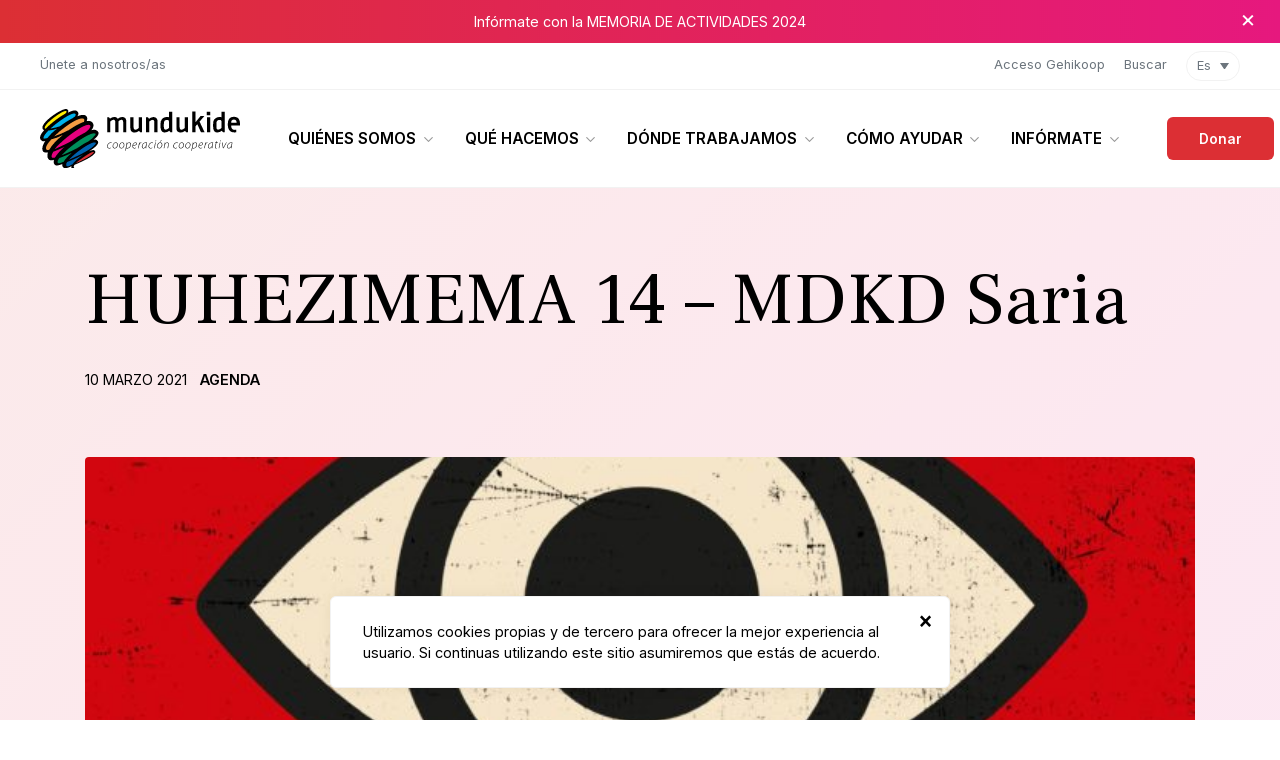

--- FILE ---
content_type: text/html; charset=UTF-8
request_url: https://mundukide.org/es/noticias/mundukide-saria/
body_size: 16123
content:
<!doctype html>
<html lang="es">
	<head>
	<meta charset="utf-8">
	<meta http-equiv="x-ua-compatible" content="ie=edge">
<script type="text/javascript">
var gform;gform||(document.addEventListener("gform_main_scripts_loaded",function(){gform.scriptsLoaded=!0}),window.addEventListener("DOMContentLoaded",function(){gform.domLoaded=!0}),gform={domLoaded:!1,scriptsLoaded:!1,initializeOnLoaded:function(o){gform.domLoaded&&gform.scriptsLoaded?o():!gform.domLoaded&&gform.scriptsLoaded?window.addEventListener("DOMContentLoaded",o):document.addEventListener("gform_main_scripts_loaded",o)},hooks:{action:{},filter:{}},addAction:function(o,n,r,t){gform.addHook("action",o,n,r,t)},addFilter:function(o,n,r,t){gform.addHook("filter",o,n,r,t)},doAction:function(o){gform.doHook("action",o,arguments)},applyFilters:function(o){return gform.doHook("filter",o,arguments)},removeAction:function(o,n){gform.removeHook("action",o,n)},removeFilter:function(o,n,r){gform.removeHook("filter",o,n,r)},addHook:function(o,n,r,t,i){null==gform.hooks[o][n]&&(gform.hooks[o][n]=[]);var e=gform.hooks[o][n];null==i&&(i=n+"_"+e.length),gform.hooks[o][n].push({tag:i,callable:r,priority:t=null==t?10:t})},doHook:function(n,o,r){var t;if(r=Array.prototype.slice.call(r,1),null!=gform.hooks[n][o]&&((o=gform.hooks[n][o]).sort(function(o,n){return o.priority-n.priority}),o.forEach(function(o){"function"!=typeof(t=o.callable)&&(t=window[t]),"action"==n?t.apply(null,r):r[0]=t.apply(null,r)})),"filter"==n)return r[0]},removeHook:function(o,n,t,i){var r;null!=gform.hooks[o][n]&&(r=(r=gform.hooks[o][n]).filter(function(o,n,r){return!!(null!=i&&i!=o.tag||null!=t&&t!=o.priority)}),gform.hooks[o][n]=r)}});
</script>

	<meta name="viewport" content="width=device-width, initial-scale=1, shrink-to-fit=no, maximum-scale=1, user-scalable=0">
	<meta name="theme-color" content="#000000">
	<!-- Google Tag Manager -->
	<script>(function(w,d,s,l,i){w[l]=w[l]||[];w[l].push({'gtm.start':
	new Date().getTime(),event:'gtm.js'});var f=d.getElementsByTagName(s)[0],
	j=d.createElement(s),dl=l!='dataLayer'?'&l='+l:'';j.async=true;j.src=
	'https://www.googletagmanager.com/gtm.js?id='+i+dl;f.parentNode.insertBefore(j,f);
	})(window,document,'script','dataLayer','GTM-536D5VR');</script>
	<!-- End Google Tag Manager -->
	<link rel="shortcut icon" href="https://mundukide.org/wp-content/themes/mundukide/dist/images/favicon.ico" />
	<link href="https://fonts.googleapis.com/css2?family=Frank+Ruhl+Libre:wght@400;700&family=Inter:wght@400;600;900&display=swap" rel="stylesheet">
	<title>HUHEZIMEMA 14 &#x2d; MDKD Saria &#x2d; Mundukide</title>
<meta name='robots' content='max-image-preview:large' />
<link rel="alternate" hreflang="es" href="https://mundukide.org/es/noticias/mundukide-saria/" />
<link rel="alternate" hreflang="eu" href="https://mundukide.org/eu/albisteak/mundukide-saria/" />

<!-- Google Tag Manager for WordPress by gtm4wp.com -->
<script data-cfasync="false" data-pagespeed-no-defer type="text/javascript">//<![CDATA[
	var gtm4wp_datalayer_name = "dataLayer";
	var dataLayer = dataLayer || [];
//]]>
</script>
<!-- End Google Tag Manager for WordPress by gtm4wp.com -->
<!-- The SEO Framework por Sybre Waaijer -->
<meta name="robots" content="max-snippet:-1,max-image-preview:standard,max-video-preview:-1" />
<meta name="description" content="El premio Mundukide de la edici&oacute;n 14 de HUHEZINEMA se entregar&aacute; el 18 de marzo en el Arkupe aretoa de Aretxabaleta a las 19:00 horas. Entre los 21 cortometrajes&#8230;" />
<meta property="og:image" content="https://mundukide.org/wp-content/uploads/2021/03/KARTELAKOLABORATZAILEAK-scaled-e1615991176909.jpg" />
<meta property="og:image:width" content="1810" />
<meta property="og:image:height" content="2560" />
<meta property="og:image" content="https://huhezinemajaialdia.files.wordpress.com/2021/03/epai1-1.jpg?w=1024" />
<meta property="og:image" content="https://huhezinemajaialdia.files.wordpress.com/2021/03/epai2a.png?w=1024" />
<meta property="og:locale" content="es_ES" />
<meta property="og:type" content="article" />
<meta property="og:title" content="HUHEZIMEMA 14 &#x2d; MDKD Saria &#x2d; Mundukide" />
<meta property="og:description" content="El premio Mundukide de la edici&oacute;n 14 de HUHEZINEMA se entregar&aacute; el 18 de marzo en el Arkupe aretoa de Aretxabaleta a las 19:00 horas. Entre los 21 cortometrajes seleccionados para la final&#8230;" />
<meta property="og:url" content="https://mundukide.org/es/noticias/mundukide-saria/" />
<meta property="og:site_name" content="Mundukide" />
<meta property="article:published_time" content="2021-03-10T16:50+00:00" />
<meta property="article:modified_time" content="2021-03-11T14:35+00:00" />
<meta property="og:updated_time" content="2021-03-11T14:35+00:00" />
<meta name="twitter:card" content="summary_large_image" />
<meta name="twitter:title" content="HUHEZIMEMA 14 &#x2d; MDKD Saria &#x2d; Mundukide" />
<meta name="twitter:description" content="El premio Mundukide de la edici&oacute;n 14 de HUHEZINEMA se entregar&aacute; el 18 de marzo en el Arkupe aretoa de Aretxabaleta a las 19:00 horas. Entre los 21 cortometrajes seleccionados para la final&#8230;" />
<meta name="twitter:image" content="https://mundukide.org/wp-content/uploads/2021/03/KARTELAKOLABORATZAILEAK-scaled-e1615991176909.jpg" />
<meta name="twitter:image:width" content="1810" />
<meta name="twitter:image:height" content="2560" />
<link rel="canonical" href="https://mundukide.org/es/noticias/mundukide-saria/" />
<script type="application/ld+json">{"@context":"https://schema.org","@type":"BreadcrumbList","itemListElement":[{"@type":"ListItem","position":1,"item":{"@id":"https://mundukide.org/es/","name":"Mundukide &#x2d; Cooperaci\u00f3n cooperativa"}},{"@type":"ListItem","position":2,"item":{"@id":"/es/noticia/c/agenda/","name":"Agenda"}},{"@type":"ListItem","position":3,"item":{"@id":"https://mundukide.org/es/noticias/mundukide-saria/","name":"HUHEZIMEMA 14 &#8211; MDKD Saria"}}]}</script>
<meta name="google-site-verification" content="p2ssCqsz92-HkooNJ64-youUnA1suL7luNgTYXQLyTE" />
<meta name="msvalidate.01" content="844842F846EF7C8E08FD2C01E7424B4B" />
<!-- / The SEO Framework por Sybre Waaijer | 5.37ms meta | 1.26ms boot -->

<link rel='dns-prefetch' href='//www.google.com' />
<link rel="stylesheet" href="/wp-includes/css/dist/block-library/style.min.css?ver=5.7.14">
<link rel="stylesheet" href="/wp-content/plugins/sitepress-multilingual-cms/templates/language-switchers/legacy-dropdown-click/style.css?ver=1">
<link rel="stylesheet" href="/wp-content/themes/mundukide/dist/styles/main.css">
<script src="/wp-content/plugins/sitepress-multilingual-cms/templates/language-switchers/legacy-dropdown-click/script.js?ver=1" id="wpml-legacy-dropdown-click-0-js"></script>
<script src="/wp-includes/js/jquery/jquery.min.js?ver=3.5.1" id="jquery-core-js"></script>
<script src="/wp-includes/js/jquery/jquery-migrate.min.js?ver=3.3.2" id="jquery-migrate-js"></script>
<script src="/wp-content/plugins/duracelltomi-google-tag-manager/js/gtm4wp-form-move-tracker.js?ver=1.13.1" id="gtm4wp-form-move-tracker-js"></script>
<script type='text/javascript' id='search-filter-plugin-build-js-extra'>
/* <![CDATA[ */
var SF_LDATA = {"ajax_url":"https:\/\/mundukide.org\/wp-admin\/admin-ajax.php","home_url":"https:\/\/mundukide.org\/es\/","extensions":[]};
/* ]]> */
</script>
<script src="/wp-content/plugins/search-filter-pro/public/assets/js/search-filter-build.min.js?ver=2.5.4" id="search-filter-plugin-build-js"></script>
<script src="/wp-content/plugins/search-filter-pro/public/assets/js/chosen.jquery.min.js?ver=2.5.4" id="search-filter-plugin-chosen-js"></script>

<!-- Google Tag Manager for WordPress by gtm4wp.com -->
<script data-cfasync="false" data-pagespeed-no-defer type="text/javascript">//<![CDATA[
	var dataLayer_content = {"pagePostType":"news","pagePostType2":"single-news","pageAttributes":["dd-hh","giza-eskubideak","huhezinema","justicia-social","justizia-soziala","mundukide-saria","premio-mdkd"],"pagePostAuthor":"Urri Urizar"};
	dataLayer.push( dataLayer_content );//]]>
</script>
<script data-cfasync="false">//<![CDATA[
(function(w,d,s,l,i){w[l]=w[l]||[];w[l].push({'gtm.start':
new Date().getTime(),event:'gtm.js'});var f=d.getElementsByTagName(s)[0],
j=d.createElement(s),dl=l!='dataLayer'?'&l='+l:'';j.async=true;j.src=
'//www.googletagmanager.com/gtm.'+'js?id='+i+dl;f.parentNode.insertBefore(j,f);
})(window,document,'script','dataLayer','GTM-536D5VR');//]]>
</script>
<!-- End Google Tag Manager -->
<!-- End Google Tag Manager for WordPress by gtm4wp.com -->		<style>
		body .text-primary {
		    color: rgba(220,47,52,1)!important;
		}
		body .btn-primary {
		    background: rgba(220,47,52,1)!important;
		}
		body .link::after {
			background-image: url("data:image/svg+xml,%3Csvg xmlns='http://www.w3.org/2000/svg' width='28' height='8' viewBox='0 0 28 8'%3E%3Cg transform='translate(-8.955 0)'%3E%3Cg transform='translate(8.955 0)'%3E%3Cpath d='M19.955,4.8H0V3.2H19.955V0L28,4,19.955,8Z' transform='translate(0)' fill='rgba(220,47,52,1)'/%3E%3C/g%3E%3C/g%3E%3C/svg%3E")!important;
		}
		body .tinymce a {
			color: rgba(220,47,52,1)!important;
		}
		body .with-gradient {
			background: rgba(220,47,52,0.1)!important;
			background: linear-gradient(135deg, rgba(220,47,52,0.1) 0%, rgba(230,24,126,0.1) 100%)!important;
		}
		body .with-border-gradient span:before {
			background: rgba(220,47,52,0.1)!important;
			background: linear-gradient(135deg, rgba(220,47,52,0.1) 0%, rgba(230,24,126,0.1) 100%)!important;
		}
		body .module-announcement {
			background: rgba(220,47,52,1)!important;
			background: linear-gradient(90deg, rgba(220,47,52,1) 0%, rgba(230,24,126,1) 100%)!important;
		}
		body .gform_wrapper .gform_body ul li .ginput_container .gfield_radio input:checked {
			background: rgba(220,47,52,1)!important;
			border-color: rgba(220,47,52,1)!important;
		}
		body .gform_wrapper .gform_footer .gform_button {
			background: rgba(220,47,52,1)!important;
		}
		body .module-hero-custom:before {
		    background: rgba(220,47,52,0.1)!important;
			background: linear-gradient(135deg, rgba(220,47,52,0.1) 0%, rgba(230,24,126,0.1) 100%)!important;
		}
		body .module-where .navbar .nav .nav-item .nav-link.active {
			color: rgba(220,47,52,1)!important;
		}
		body .module-zone .navbar .nav .nav-item .nav-link.active {
			color: rgba(220,47,52,1)!important;
		}
		body .module-related-what .navbar .nav .nav-item .nav-link.active {
			color: rgba(220,47,52,1)!important;
		}
		body #nav-pagination .pagination .page-item.page-item-previous a::before {
			background-image: url("data:image/svg+xml,%3Csvg xmlns='http://www.w3.org/2000/svg' width='28' height='8' viewBox='0 0 28 8'%3E%3Cg transform='translate(-8.955 0)'%3E%3Cg transform='translate(8.955 0)'%3E%3Cpath d='M19.955,4.8H0V3.2H19.955V0L28,4,19.955,8Z' transform='translate(0)' fill='rgba(220,47,52,1)'/%3E%3C/g%3E%3C/g%3E%3C/svg%3E")!important;
		}
		body #nav-pagination .pagination .page-item.page-item-next a::after {
			background-image: url("data:image/svg+xml,%3Csvg xmlns='http://www.w3.org/2000/svg' width='28' height='8' viewBox='0 0 28 8'%3E%3Cg transform='translate(-8.955 0)'%3E%3Cg transform='translate(8.955 0)'%3E%3Cpath d='M19.955,4.8H0V3.2H19.955V0L28,4,19.955,8Z' transform='translate(0)' fill='rgba(220,47,52,1)'/%3E%3C/g%3E%3C/g%3E%3C/svg%3E")!important;
		}
		body .item-reports .wrap .title::before {
			background-image: url("data:image/svg+xml,%3Csvg xmlns='http://www.w3.org/2000/svg' width='20.404' height='24.485' viewBox='0 0 20.404 24.485'%3E%3Cg transform='translate(-310.902 -3241.515)'%3E%3Cpath d='M13.981,8.162S15.534,0,10.579,0H2V24.485H22.4V11.222C22.4,7.734,17.051,7.4,13.981,8.162Zm.261,11.222H6.081v-1.02h8.162Zm4.081-3.061H6.081V15.3H18.323Zm0-3.061H6.081v-1.02H18.323ZM14.822.077c2.246,1.2,6.058,4.982,7.582,7.02a9,9,0,0,0-6.214-1.2C16.416,4.4,16,1.268,14.822.077Z' transform='translate(308.902 3241.515)' fill='rgba(220,47,52,1)'/%3E%3C/g%3E%3C/svg%3E")!important;
		}
		body .item-magazine .issue {
			background: rgba(220,47,52,0.1)!important;
			background: linear-gradient(135deg, rgba(220,47,52,0.1) 0%, rgba(230,24,126,0.1) 100%)!important;
		}
		body .item-magazine .issue .cover::after {
			background: rgba(220,47,52,1)!important;
		}
		body .ouibounce {
			background: radial-gradient(ellipse at 0 -250%, rgba(220,47,52,1) 30%, rgba(0,0,0,1) 70%)!important;
		}
		body .module-hero-home-where .shape:after {
			background: linear-gradient(135deg, rgba(220,47,52,0.3) 0%, rgba(230,24,126,0.3) 100%)!important;
		}

		header.navbar.navbar-primary #navbar-primary-main .menu-item:first-child .dropdown-menu .dropdown-item:nth-child(8),
		header.navbar.navbar-primary #navbar-primary-main .menu-item:first-child .dropdown-menu .dropdown-item:nth-child(11) {
			position: relative;
			margin-top: 0.8rem;
			padding-top: 1.2rem;
		}

		header.navbar.navbar-primary #navbar-primary-main .menu-item:first-child .dropdown-menu .dropdown-item:nth-child(8)::before,
		header.navbar.navbar-primary #navbar-primary-main .menu-item:first-child .dropdown-menu .dropdown-item:nth-child(11)::before {
			position: absolute;
			top: 0;
			left: 1.5rem;
			right: 1.5rem;
			width: auto;
			content: '';
			height: 1px;
			background: #F2F2F2;
		}
	</style>
</head>
	<body id="news" class="news-template-default single single-news postid-2690 mundukide-saria app-data index-data singular-data single-data single-news-data single-news-mundukide-saria-data">
				<!-- Google Tag Manager (noscript) -->
<noscript><iframe src="https://www.googletagmanager.com/ns.html?id=GTM-536D5VR"
height="0" width="0" style="display:none;visibility:hidden"></iframe></noscript>
<!-- End Google Tag Manager (noscript) -->
<style>
	.wpml-ls-legacy-dropdown-click{
		width: auto;
	}
	.wpml-ls-legacy-dropdown-click a.wpml-ls-item-toggle{
		border: 0;
		font-weight: 400;
		font-size: 0.8rem;
		color: #6c757d;
		padding-top: .5rem;
		padding-bottom: .5rem;
		margin-top: .5rem;
		margin-bottom: .5rem;
		border: 1px solid #F2F2F2;
    	border-radius: 999px;
		background: #ffffff !important;
	}
	.wpml-ls-legacy-dropdown-click .wpml-ls-sub-menu{
		border: 0;
	}
	.wpml-ls-legacy-dropdown-click .wpml-ls-sub-menu a{
		border: 0;
		font-weight: 400;
		font-size: 0.8rem;
		color: #6c757d;
		padding-top: .5rem;
		padding-bottom: .5rem;
	}
	.wpml-ls-legacy-dropdown-click a span{
		vertical-align: unset;
	}
</style>
<a class="skippy sr-only sr-only-focusable" href="#content"><span class="skippy-text">Saltar al contenido principal</span></a>
<section class="module-announcement no-margin" id="cookie-box-announcement">
	<div class="container">
		<div class="description">
			<a href="https://mundukide.org/wp-content/uploads/2025/07/Memo2024_GAZT.pdf">Infórmate con la MEMORIA DE ACTIVIDADES 2024</a>		</div>
	</div>
	<button id="cookie-close-announcement" type="button" class="close" data-dismiss="alert" aria-label="Cerrar">&times;</button>
</section>
<header id="scrolled" class="navbar navbar-expand-lg navbar-primary flex-column">
	<nav class="wrap-main d-lg-flex justify-content-between align-items-center w-100 order-1 order-lg-2">
		<a class="navbar-brand" href="https://mundukide.org/es/">
							<img src="https://mundukide.org/wp-content/themes/mundukide/dist/images/logo-es.svg" width="200" alt="Mundukide">
						<span>Mundukide</span>
		</a>
		<button class="navbar-toggler collapsed" type="button" data-toggle="collapse" data-target="#mainnavigation" aria-controls="mainnavigation" aria-expanded="false" aria-label="Abrir menú">
		    <span> </span>
		    <span> </span>
		    <span> </span>
		</button>
		<button class="search-toggler open-search d-block d-lg-none" type="button" aria-label="Abrir buscador"><span></span></button>
		<a class="btn btn-primary btn-sm d-block d-lg-none d-xl-block order-1 order-lg-2" href="https://mundukide.org/es/como-ayudar/donacion/?donate_periodicity=once" onClick="ga('send', 'event', { eventCategory: 'button', eventAction: 'click', eventLabel: 'Donar: Header', eventValue: 1});">Donar</a>
		<div class="collapse navbar-collapse order-2 order-lg-1" id="mainnavigation">
			<ul id="navbar-primary-main" class="navbar-nav ml-lg-auto mr-xl-auto"><li class="menu-item menu-item-type-post_type menu-item-object-page menu-item-has-children menu-item-598 nav-item dropdown"><a href="https://mundukide.org/es/quienes-somos/conocenos/" class="nav-link scroll dropdown-toggle" data-toggle="dropdown">Quiénes somos</a>
<div class="dropdown-menu">
<a href="https://mundukide.org/es/quienes-somos/conocenos/" class="dropdown-item">Conócenos</a><a href="https://mundukide.org/es/quienes-somos/mision/" class="dropdown-item">Misión</a><a href="https://mundukide.org/es/quienes-somos/intercooperacion/" class="dropdown-item">Intercooperación</a><a href="https://mundukide.org/es/quienes-somos/nuestro-equipo/" class="dropdown-item">Nuestro equipo</a><a href="https://mundukide.org/es/quienes-somos/entidades-colaboradoras/" class="dropdown-item">Entidades colaboradoras</a><a href="https://mundukide.org/es/quienes-somos/transparencia/" class="dropdown-item">Transparencia</a><a href="https://mundukide.org/es/quienes-somos/empleo/" class="dropdown-item">Empleo</a></div>
<li class="with-all menu-item menu-item-type-post_type_archive menu-item-object-what menu-item-has-children menu-item-48 nav-item dropdown"><a href="https://mundukide.org/es/que-hacemos/" class="nav-link scroll dropdown-toggle" data-toggle="dropdown">Qué hacemos</a>
<div class="dropdown-menu">
<a href="https://mundukide.org/que-hacemos/desarrollo-agricola/" class="dropdown-item">Desarrollo agrícola</a><a href="https://mundukide.org/que-hacemos/capacitacion-de-personas/" class="dropdown-item">Captación de personas</a><a href="https://mundukide.org/que-hacemos/asistencia-tecnica/" class="dropdown-item">Astistencia técnica</a><a href="https://mundukide.org/que-hacemos/intercooperacion/" class="dropdown-item">Intercooperación</a><a href="https://mundukide.org/que-hacemos/acompanamiento-a-cooperativa/" class="dropdown-item">Asesoramiento cooperativo</a><a href="https://mundukide.org/que-hacemos/transformacion-social/" class="dropdown-item">Transformación social</a><a href="https://mundukide.org/es/que-hacemos/" class="dropdown-item">Ver todos</a></div>
<li class="with-all menu-item menu-item-type-post_type_archive menu-item-object-where menu-item-has-children menu-item-47 nav-item dropdown"><a href="https://mundukide.org/es/donde-trabajamos/" class="nav-link scroll dropdown-toggle" data-toggle="dropdown">Dónde trabajamos</a>
<div class="dropdown-menu">
<a href="https://mundukide.org/es/donde-trabajamos/brasil/" class="dropdown-item">Brasil</a><a href="https://mundukide.org/donde-trabajamos/ecuador/" class="dropdown-item">Ecuador</a><a href="https://mundukide.org/es/donde-trabajamos/etiopia/" class="dropdown-item">Etiopía</a><a href="https://mundukide.org/donde-trabajamos/euskal-herria/" class="dropdown-item">Euskal Herria</a><a href="https://mundukide.org/es/donde-trabajamos/colombia/" class="dropdown-item">Colombia</a><a href="https://mundukide.org/es/donde-trabajamos/mozambique/" class="dropdown-item">Mozambique</a><a href="https://mundukide.org/es/donde-trabajamos/" class="dropdown-item">Ver todos</a></div>
<li class="menu-item menu-item-type-post_type menu-item-object-page menu-item-has-children menu-item-2055 nav-item dropdown"><a href="https://mundukide.org/es/como-ayudar/donacion/" class="nav-link scroll dropdown-toggle" data-toggle="dropdown">Cómo ayudar</a>
<div class="dropdown-menu">
<a href="https://mundukide.org/es/como-ayudar/" class="dropdown-item">Cómo ayudar</a><a href="/es/como-ayudar/donacion/?donate_periodicity=once" class="dropdown-item">Haz una donación</a><a href="/es/como-ayudar/donacion/?donate_periodicity=monthly" class="dropdown-item">Hazte socio/a</a><a href="https://mundukide.org/es/como-ayudar/hazte-voluntario/" class="dropdown-item">Hazte voluntario/a</a><a href="/es/como-ayudar/donacion/?donate_periodicity=once&#038;donate_gift=yes" class="dropdown-item">Regala Mundukide</a><a href="https://mundukide.org/es/como-ayudar/unete-y-comparte/" class="dropdown-item">Únete y comparte</a><a href="/es/como-ayudar/acciones/" class="dropdown-item">Acciones</a><a href="https://mundukide.org/es/como-ayudar/para-empresas/" class="dropdown-item">Para empresas</a></div>
<li class="menu-item menu-item-type-custom menu-item-object-custom menu-item-has-children menu-item-4713 nav-item dropdown"><a href="https://mundukide.org/" class="nav-link scroll dropdown-toggle" data-toggle="dropdown">Infórmate</a>
<div class="dropdown-menu">
<a href="https://mundukide.org/es/noticias/" class="dropdown-item">Noticias</a><a href="https://mundukide.org/es/quienes-somos/revista/" class="dropdown-item">Revista</a><a href="https://mundukide.org/informes-y-publicaciones/" class="dropdown-item">Informes y publicaciones</a><a href="https://mundukide.org/noticia/c/embajadores/" class="dropdown-item">Embajadores</a><a href="https://mundukide.org/es/quienes-somos/empleo/" class="dropdown-item">Empleo</a><a href="https://mundukide.org/es/quienes-somos/contacto/" class="dropdown-item">Contacto</a></div>
</ul>			<div class="navbar-tools-mobile d-flex d-lg-none justify-content-start">
													<ul id="navbar-language" class="navbar-nav">
																													<li class="nav-item"><a href="#language" class="nav-link language open-language">Es</a></li>
																											</ul>
								<ul id="navbar-tools-right" class="navbar-nav"><li class="menu-item menu-item-type-post_type menu-item-object-page menu-item-1135 nav-item"><a href="https://mundukide.org/es/acceso-gehikoop/" class="nav-link scroll">Acceso Gehikoop</a></ul>			</div>
		</div>
	</nav>
	<nav class="wrap d-none d-lg-flex w-100 order-2 order-lg-1">
		<ul id="navbar-tools-left" class="navbar-nav mr-lg-auto"><li class="menu-item menu-item-type-custom menu-item-object-custom menu-item-1134 nav-item"><a href="/es/como-ayudar/donacion/?donate_periodicity=monthly" class="nav-link scroll">Únete a nosotros/as</a></ul>		<div class="navbar-nav navbar-tools ml-lg-auto">
			<ul id="navbar-tools-right" class="navbar-nav"><li class="menu-item menu-item-type-post_type menu-item-object-page menu-item-1135 nav-item"><a href="https://mundukide.org/es/acceso-gehikoop/" class="nav-link scroll">Acceso Gehikoop</a></ul>			<ul id="navbar-search" class="navbar-nav">
				<li class="nav-item"><a href="#search" class="nav-link search open-search">Buscar</a></li>
			</ul>
				<ul id="navbar-language" class="navbar-nav">
						<li class="nav-item">
<div class="wpml-ls-statics-shortcode_actions wpml-ls wpml-ls-legacy-dropdown-click js-wpml-ls-legacy-dropdown-click">
	<ul>

		<li class="wpml-ls-slot-shortcode_actions wpml-ls-item wpml-ls-item-es wpml-ls-current-language wpml-ls-first-item wpml-ls-item-legacy-dropdown-click">

			<a href="#" class="js-wpml-ls-item-toggle wpml-ls-item-toggle"><span class="wpml-ls-native">Es</span></a>

			<ul class="js-wpml-ls-sub-menu wpml-ls-sub-menu">
				
					<li class="wpml-ls-slot-shortcode_actions wpml-ls-item wpml-ls-item-eu wpml-ls-last-item">
						<a href="https://mundukide.org/eu/albisteak/mundukide-saria/" class="wpml-ls-link"><span class="wpml-ls-native" lang="eu">Eu</span></a>
					</li>

							</ul>

		</li>

	</ul>
</div>
</li>
				</ul>
			</ul>
		</div>
	</nav>
	<div class="search-wrap d-flex w-100 order-3">
		<div class="container">
			<form role="search" method="get" class="search-form" action="https://mundukide.org/es/">
				<label>
					<span class="screen-reader-text">Buscar:</span>
					<input type="search" class="search-field" placeholder="Buscar &hellip;" value="" name="s" />
				</label>
				<input type="submit" class="search-submit" value="Buscar" />
			</form>
		</div>
		<button id="close-search" type="button" class="close d-none d-lg-block" data-dismiss="alert" aria-label="Cerrar">
			<span aria-hidden="true">&times;</span>
		</button>
	</div>
</header>
<div class="language-wrap">
	<div class="language-main">
		<p class="language-title">Ongi etorri.</p>
		<p class="language-description">Por favor, selecciona tu idioma y empieza a navegar.</p>
		<form>
			<div class="form-group">
				<select class="form-control" id="languages">
					<option>Idioma</option>
										<option value="https://mundukide.org/eu/albisteak/mundukide-saria/">Eu</option>
										<option value="https://mundukide.org/es/noticias/mundukide-saria/">Es</option>
										<option value="https://mundukide.org/en/">En</option>
									</select>
			</div>
		</form>
	</div>
	<button id="close-language" type="button" class="close" data-dismiss="alert" aria-label="Cerrar">
		<span aria-hidden="true">&times;</span>
	</button>
</div>
		<main id="content">
			<article>
								<section class="module-hero-text with-gradient with-slider with-date small-margin">
					<div class="container">
						<div class="row justify-content-between">
							<div class="col">
								<div class="main">
									<h1 class="title font-serif"><span>HUHEZIMEMA 14 &#8211; MDKD Saria</span></h1>
									<p class="date">10 marzo 2021</p>
									<ul class="nav-item-categories"><li><a href="/es/noticia/c/agenda/" rel="tag">Agenda</a></li></ul>								</div>
							</div>
						</div>
					</div>
				</section>
														<section class="module-slider small-margin">
						<div class="container">
							<div class="slider slider-hero slider-control-bottom slider-single-item">
								<div class="slider-inner">
																	<div class="item">
										<div class="thumbnail">
											<img width="724" height="1024" src="/wp-content/uploads/2021/03/KARTELAKOLABORATZAILEAK-724x1024.jpg" class="img-fluid wp-post-image" alt="" loading="lazy" srcset="/wp-content/uploads/2021/03/KARTELAKOLABORATZAILEAK-724x1024.jpg 724w, /wp-content/uploads/2021/03/KARTELAKOLABORATZAILEAK-212x300.jpg 212w, /wp-content/uploads/2021/03/KARTELAKOLABORATZAILEAK-768x1086.jpg 768w, /wp-content/uploads/2021/03/KARTELAKOLABORATZAILEAK-1086x1536.jpg 1086w, /wp-content/uploads/2021/03/KARTELAKOLABORATZAILEAK-1448x2048.jpg 1448w, /wp-content/uploads/2021/03/KARTELAKOLABORATZAILEAK-scaled.jpg 1810w" sizes="(max-width: 724px) 100vw, 724px">										</div>
									</div>
																								</div>
								<div class="slider-control"></div>
							</div>
						</div>
					</section>
													<section class="module-content">
					<div class="container">
						<div class="row justify-content-between">
							<div class="col-md-8 order-2 order-md-1">
								<div class="tinymce">
									 <p>El premio Mundukide de la edición 14 de HUHEZINEMA se entregará el 18 de marzo en el Arkupe aretoa de Aretxabaleta a las 19:00 horas.</p>
<p>Entre los 21 cortometrajes seleccionados para la final, el premio Mundukide 2021 será para el audiovisual que mejor incorpore los temas de Derechos Humanos y Justicia Social.</p>
<p><strong>Sección Oficial</strong></p>
<p>Rojo, Maddi Barber<br />
La cirila, Ibai Altuna<br />
Hoy, Aitor Gametxo<br />
Lamia, Laura Pérez Maquedano<br />
La noche del cocodrilo, Igor Fernández<br />
Before i Die, Iker Esteibarlanda<br />
Dar-dar, Paul Urkijo<br />
Datsegit, Aitor Arruti<br />
Barbudos, Tucker Dávila Wood y Larry Mankuso<br />
Maite, Xabi Larrazabal</p>
<p><strong>Sección alumnos/as</strong></p>
<p>Piedra<br />
Vale ya, Nora<br />
Amaiur, el vuelo del último águila<br />
Al anochecer di<br />
Por puntos<br />
Escopetas<br />
Luz en la oscuridad<br />
Deia<br />
12 minutos<br />
Cuatro personas<br />
Durante diez añose</p>
<p>Haciendo un poco de historia, en 2018  el premiado con el PREMIO MDKD fue el cortometraje  ZULO , en 2019 el documental MUGAK HAUTSIZ y en 2020 el ganador fue EL INFIERNO.</p>
<p><strong>JURADO </strong></p>
<p>Como cada año, el jurado está compuesto por profesionales que se han dedicado al mundo del cine y el audiovisual. Vienen a compartir con nosotros su experiencia y su opinión con ganas para que Huhezinema sea, además de un concurso, un proceso de aprendizaje.</p>
<p>Los miembros del jurado de este año son:</p>
<p><strong>Erika Olaizola</strong></p>
<p>Es una actriz azpeitiarra nacida en 1989. Estudió realización en la Escuela de Cine y Vídeo de Andoain. Tras ello, estudió durante tres años en la Escuela de Artes Escénicas de San Sebastián. Actualmente, sigue formándose. Es uno de los creadores del colectivo teatral Kamikaz junto a los otros dos actores.</p>
<p>Algunos de sus trabajos son el cortometraje «zulo» (Premio Mundukide 2018) y las obras de teatro «Euli-giro», «Käffka» y «Panpina». Por otro lado, en Artedrama «Lur», «Zu ta ni» y «Eguzkilore». Y en el cine, «Los tontos y estúpidos» y «oreina». Además, ha participado en la serie televisiva «Goenkale» y en la webserie «cárcel».</p>
<p><strong>Arantza Santesteban</strong></p>
<p>Es director vasco. Es licenciado en Historia por la UPV. Y a la de temas, en 2012 obtuvo la diplomatura en Documental Creativo en el Centre de Dones Francesca Bonemaison. Además, es investigadora en el máster «comunicación, cultura, sociedad y política», que aborda temas relacionados con la representación cinematográfica, el feminismo y los conflictos políticos contemporáneos. También es doctor en investigación cinematográfica.</p>
<p>Algunos trabajos realizados y comisarizados: documental «Passatgeres», película «Eurian», «Cuerpos_grafiak» (comisarizado).</p>
<p><a href="https://huhezinemajaialdia.files.wordpress.com/2021/03/epai1-1.jpg"><img class="wp-image-5547" src="https://huhezinemajaialdia.files.wordpress.com/2021/03/epai1-1.jpg?w=1024" sizes="(max-width: 1024px) 100vw, 1024px" srcset="https://huhezinemajaialdia.files.wordpress.com/2021/03/epai1-1.jpg?w=1024 1024w, https://huhezinemajaialdia.files.wordpress.com/2021/03/epai1-1.jpg?w=2048 2048w, https://huhezinemajaialdia.files.wordpress.com/2021/03/epai1-1.jpg?w=150 150w, https://huhezinemajaialdia.files.wordpress.com/2021/03/epai1-1.jpg?w=300 300w, https://huhezinemajaialdia.files.wordpress.com/2021/03/epai1-1.jpg?w=768 768w" alt="" data-attachment-id="5547" data-permalink="https://huhezinema.eus/epai1-1/" data-orig-file="https://huhezinemajaialdia.files.wordpress.com/2021/03/epai1-1.jpg" data-orig-size="2359,1440" data-comments-opened="0" data-image-meta="{&quot;aperture&quot;:&quot;0&quot;,&quot;credit&quot;:&quot;&quot;,&quot;camera&quot;:&quot;&quot;,&quot;caption&quot;:&quot;&quot;,&quot;created_timestamp&quot;:&quot;0&quot;,&quot;copyright&quot;:&quot;&quot;,&quot;focal_length&quot;:&quot;0&quot;,&quot;iso&quot;:&quot;0&quot;,&quot;shutter_speed&quot;:&quot;0&quot;,&quot;title&quot;:&quot;&quot;,&quot;orientation&quot;:&quot;0&quot;}" data-image-title="epai1-1" data-image-description="" data-medium-file="https://huhezinemajaialdia.files.wordpress.com/2021/03/epai1-1.jpg?w=300" data-large-file="https://huhezinemajaialdia.files.wordpress.com/2021/03/epai1-1.jpg?w=1000" /></a></p>
<p><strong>IRATI Crespo:</strong></p>
<p>Nace en 1996 en Errenteria. Es Graduado en Comunicación Audiovisual por Mondragon Unibertsitatea. La revista Caimán Cuadernos de Cine realizó un Máster en Crítica Cinematográfica en la Escuela de Cinematografía ECAM de Madrid. Actualmente estudia postgrado de Comisariado en la Escuela de Cine Elías Querejeta.</p>
<p>Trabajos realizados: trabajos de programación en la exposición Indie &amp; Doc Fest Cine Coreano, ha escrito alusiones y críticas para la web de pensamiento Macguffin007 y es editora de contenidos con la distribuidora y productora Vitrine Filmes, entre otras muchas obras.</p>
<p><strong>Aizpea Goenaga:</strong></p>
<p>Actor y director de cine donostiarra nacido en 1959. Fue director del Instituto Vasco Etxepare. Entre 2009 y 2016 participó en una conocida dinastía de actores y actrices vascas. Aizpea es tía de la actriz Bárbara Goenaga, hija de la actriz Juani Mendiola Barkaiztegi y hermana del artista Juan Luis Goenaga.</p>
<p><a href="https://huhezinemajaialdia.files.wordpress.com/2021/03/epai2a.png"><img class="wp-image-5549" src="https://huhezinemajaialdia.files.wordpress.com/2021/03/epai2a.png?w=1024" sizes="(max-width: 1024px) 100vw, 1024px" srcset="https://huhezinemajaialdia.files.wordpress.com/2021/03/epai2a.png?w=1024 1024w, https://huhezinemajaialdia.files.wordpress.com/2021/03/epai2a.png?w=2048 2048w, https://huhezinemajaialdia.files.wordpress.com/2021/03/epai2a.png?w=150 150w, https://huhezinemajaialdia.files.wordpress.com/2021/03/epai2a.png?w=300 300w, https://huhezinemajaialdia.files.wordpress.com/2021/03/epai2a.png?w=768 768w" alt="" data-attachment-id="5549" data-permalink="https://huhezinema.eus/epai2a/" data-orig-file="https://huhezinemajaialdia.files.wordpress.com/2021/03/epai2a.png" data-orig-size="2457,1500" data-comments-opened="0" data-image-meta="{&quot;aperture&quot;:&quot;0&quot;,&quot;credit&quot;:&quot;&quot;,&quot;camera&quot;:&quot;&quot;,&quot;caption&quot;:&quot;&quot;,&quot;created_timestamp&quot;:&quot;0&quot;,&quot;copyright&quot;:&quot;&quot;,&quot;focal_length&quot;:&quot;0&quot;,&quot;iso&quot;:&quot;0&quot;,&quot;shutter_speed&quot;:&quot;0&quot;,&quot;title&quot;:&quot;&quot;,&quot;orientation&quot;:&quot;0&quot;}" data-image-title="epai2a" data-image-description="" data-medium-file="https://huhezinemajaialdia.files.wordpress.com/2021/03/epai2a.png?w=300" data-large-file="https://huhezinemajaialdia.files.wordpress.com/2021/03/epai2a.png?w=1000" /></a></p>
<p>&nbsp;</p>
<p>Para seguir la retransmisión sesión en directo:</p>
<p><span class="css-901oao css-16my406 r-poiln3 r-bcqeeo r-qvutc0"> Twitch: </span><a class="css-4rbku5 css-18t94o4 css-901oao css-16my406 r-1n1174f r-1loqt21 r-poiln3 r-bcqeeo r-qvutc0" dir="ltr" role="link" href="https://t.co/RwDlBJV6Yd?amp=1" target="_blank" rel="noopener noreferrer" data-focusable="true"><span class="css-901oao css-16my406 r-poiln3 r-hiw28u r-bcqeeo r-qvutc0" aria-hidden="true">http://</span>twitch.tv/huhezinema/</a><span class="css-901oao css-16my406 r-poiln3 r-bcqeeo r-qvutc0"> Youtube: </span><a class="css-4rbku5 css-18t94o4 css-901oao css-16my406 r-1n1174f r-1loqt21 r-poiln3 r-bcqeeo r-qvutc0" dir="ltr" role="link" href="https://t.co/gfMfS86aWJ?amp=1" target="_blank" rel="noopener noreferrer" data-focusable="true"><span class="css-901oao css-16my406 r-poiln3 r-hiw28u r-bcqeeo r-qvutc0" aria-hidden="true">http://</span>n9.cl/oevp</a><span class="css-901oao css-16my406 r-poiln3 r-bcqeeo r-qvutc0"> Instagram: </span><a class="css-4rbku5 css-18t94o4 css-901oao css-16my406 r-1n1174f r-1loqt21 r-poiln3 r-bcqeeo r-qvutc0" dir="ltr" role="link" href="https://t.co/XdI1GCg1OO?amp=1" target="_blank" rel="noopener noreferrer" data-focusable="true"><span class="css-901oao css-16my406 r-poiln3 r-hiw28u r-bcqeeo r-qvutc0" aria-hidden="true">http://</span>instagram.com/huhezinema/</a></p>
<p>Más información sobre <a href="https://huhezinema.eus/nortzuk-gara/">HUHEZINEMA</a></p>
								</div>
															</div>
							<div class="col-md-3 order-1 order-md-2">
																																									<div class="agenda">
																				<p class="title">Fecha</p>
																				<p class="start"> 18 marzo 2021</p>
																				<p class="title">Horario</p>
										<p class="time">19:00 - 20:00</p>
										<p class="title">Lugar</p>
										<p class="place">ARKUPE ARTETOA- ARETXABALETA</p>
										<p class="title">Precio</p>
										<p class="price"><strong>Gratuito</strong></p>
																					<div class="alert alert-warning">
											  El evento ha finalizado.
											</div>
																			</div>
																<div class="share">
	<div class="wrap">
		<p class="h4 title font-serif">Compártelo</p>
		<nav class="nav-social">
			<ul>
				<li><a class="d-flex align-items-center justify-content-center" href="https://www.facebook.com/sharer/sharer.php?u=https%3A%2F%2Fmundukide.org%2Fes%2Fnoticias%2Fmundukide-saria%2F" target="_blank" onClick="ga('send', 'event', { eventCategory: 'button', eventAction: 'click', eventLabel: 'Compartir', eventValue: 1});"><img src="https://mundukide.org/wp-content/themes/mundukide/dist/images/facebook.svg" height="16" alt="" /><abbr title="Facebook">Fb.</abbr></a></li>
				<li><a class="d-flex align-items-center justify-content-center" href="https://twitter.com/intent/tweet?url=https://mundukide.org/es/noticias/mundukide-saria/&text=HUHEZIMEMA+14+%26%238211%3B+MDKD+Saria&hashtags=Mundukide" target="_blank" onClick="ga('send', 'event', { eventCategory: 'button', eventAction: 'click', eventLabel: 'Compartir', eventValue: 1});"><img src="https://mundukide.org/wp-content/themes/mundukide/dist/images/twitter.svg" height="16" alt="" /><abbr title="Twitter">Tw.</abbr></a></li>
				<li><a class="d-flex align-items-center justify-content-center" href="whatsapp://send?text=HUHEZIMEMA 14 &#8211; MDKD Saria https%3A%2F%2Fmundukide.org%2Fes%2Fnoticias%2Fmundukide-saria%2F" data-action="share/whatsapp/share" target="_blank" onClick="ga('send', 'event', { eventCategory: 'button', eventAction: 'click', eventLabel: 'Compartir', eventValue: 1});"><img src="https://mundukide.org/wp-content/themes/mundukide/dist/images/whatsapp.svg" height="16" alt="" /><abbr title="WhatsApp">Wa.</abbr></a></li>
			</ul>
		</nav>
	</div>
</div>
							</div>
						</div>
					</div>
				</section>
			</article>
									<section class="module-related-news with-border-top">
				<div class="container">
					<div class="row">
						<div class="col">
							<h2 class="subtitle font-serif text-center">Noticias relacionadas</h2>
						</div>
					</div>
					<div class="row">
												<div class="col-md-4">
							<div class="item item-news">
	<div class="row">
		<div class="col-7 col-sm-8 col-md-12 order-1 order-md-2">
			<h3 class="title font-serif"><a href="/es/noticias/mundukide-sariaren-irabazlea-ezagutuko-dugu-urtarrilaren-24ean/">El premio Mundukide se dará a conocer el 24 de enero</a></h3>
			<p class="date">22 enero 2025</p>
			<ul class="nav-item-categories"><li><a href="/es/noticia/c/agenda/" rel="tag">Agenda</a></li></ul>		</div>
		<div class="col-5 col-sm-4 col-md-12 order-2 order-md-1">
			<div class="thumbnail">
								<a href="/es/noticias/mundukide-sariaren-irabazlea-ezagutuko-dugu-urtarrilaren-24ean/"><img width="724" height="1024" src="/wp-content/uploads/2025/01/huhezinema18-kartela-724x1024.png" class="img-fluid wp-post-image" alt="" loading="lazy" srcset="/wp-content/uploads/2025/01/huhezinema18-kartela-724x1024.png 724w, /wp-content/uploads/2025/01/huhezinema18-kartela-212x300.png 212w, /wp-content/uploads/2025/01/huhezinema18-kartela-768x1086.png 768w, /wp-content/uploads/2025/01/huhezinema18-kartela-1086x1536.png 1086w, /wp-content/uploads/2025/01/huhezinema18-kartela.png 1280w" sizes="(max-width: 724px) 100vw, 724px"></a>
							</div>
		</div>
	</div>
</div>
						</div>
												<div class="col-md-4">
							<div class="item item-news">
	<div class="row">
		<div class="col-7 col-sm-8 col-md-12 order-1 order-md-2">
			<h3 class="title font-serif"><a href="/es/noticias/gure-elkartasunak-30-euro/">¿Solidaridad de 30€ ?</a></h3>
			<p class="date">9 diciembre 2024</p>
					</div>
		<div class="col-5 col-sm-4 col-md-12 order-2 order-md-1">
			<div class="thumbnail">
								<a href="/es/noticias/gure-elkartasunak-30-euro/"><img width="1024" height="768" src="/wp-content/uploads/2024/12/Soja-ekoizpen-salmenta1-1024x768.jpg" class="img-fluid wp-post-image" alt="" loading="lazy" srcset="/wp-content/uploads/2024/12/Soja-ekoizpen-salmenta1-1024x768.jpg 1024w, /wp-content/uploads/2024/12/Soja-ekoizpen-salmenta1-300x225.jpg 300w, /wp-content/uploads/2024/12/Soja-ekoizpen-salmenta1-768x576.jpg 768w, /wp-content/uploads/2024/12/Soja-ekoizpen-salmenta1-1536x1152.jpg 1536w, /wp-content/uploads/2024/12/Soja-ekoizpen-salmenta1-2048x1536.jpg 2048w" sizes="(max-width: 1024px) 100vw, 1024px"></a>
							</div>
		</div>
	</div>
</div>
						</div>
												<div class="col-md-4">
							<div class="item item-news">
	<div class="row">
		<div class="col-7 col-sm-8 col-md-12 order-1 order-md-2">
			<h3 class="title font-serif"><a href="/es/noticias/huheziemako-mundukide-saria/">¿Qué lugar ocupamos entre los ocho mil millones de personas en el mundo?</a></h3>
			<p class="date">7 noviembre 2024</p>
					</div>
		<div class="col-5 col-sm-4 col-md-12 order-2 order-md-1">
			<div class="thumbnail">
								<a href="/es/noticias/huheziemako-mundukide-saria/"><img width="1024" height="724" src="/wp-content/uploads/2024/11/Copia-de-1-1-1024x724.png" class="img-fluid wp-post-image" alt="" loading="lazy" srcset="/wp-content/uploads/2024/11/Copia-de-1-1-1024x724.png 1024w, /wp-content/uploads/2024/11/Copia-de-1-1-300x212.png 300w, /wp-content/uploads/2024/11/Copia-de-1-1-768x543.png 768w, /wp-content/uploads/2024/11/Copia-de-1-1-1536x1086.png 1536w, /wp-content/uploads/2024/11/Copia-de-1-1.png 2000w" sizes="(max-width: 1024px) 100vw, 1024px"></a>
							</div>
		</div>
	</div>
</div>
						</div>
																	</div>
				</div>
			</section>
						<section class="module-donate with-gradient no-margin">
		<div class="container">
			<div class="row justify-content-center">
				<div class="col-12 col-lg-9 text-center">
					<p class="h1 text-primary title font-serif">¿Quieres sumarte al cambio?</p>
					<div class="text-primary description">
						<p>Con tu aportación, el mundo cambia. A mejor, y de manera notable. Colaboras con personas con un gran potencial, pero que necesitan un empujón para tener un presente y futuro más prometedor.</p>
					</div>
					<a href="https://mundukide.org/es/como-ayudar/donacion/?donate_periodicity=once&donate_amount=10" class="btn btn-secondary" onClick="ga('send', 'event', { eventCategory: 'button', eventAction: 'click', eventLabel: 'Donar: Banner Donate', eventValue: 1});">10 €</a>
					<a href="https://mundukide.org/es/como-ayudar/donacion/?donate_periodicity=once&donate_amount=20" class="btn btn-secondary" onClick="ga('send', 'event', { eventCategory: 'button', eventAction: 'click', eventLabel: 'Donar: Banner Donate', eventValue: 1});">20 €</a>
					<a href="https://mundukide.org/es/como-ayudar/donacion/?donate_periodicity=once&donate_amount=30" class="btn btn-secondary" onClick="ga('send', 'event', { eventCategory: 'button', eventAction: 'click', eventLabel: 'Donar: Banner Donate', eventValue: 1});">30 €</a>
					<a href="https://mundukide.org/es/como-ayudar/donacion/?donate_periodicity=once&donate_amount=50" class="btn btn-secondary" onClick="ga('send', 'event', { eventCategory: 'button', eventAction: 'click', eventLabel: 'Donar: Banner Donate', eventValue: 1});">50 €</a>
					<a href="https://mundukide.org/es/como-ayudar/donacion/?donate_periodicity=once&donate_amount=0" class="btn btn-secondary" onClick="ga('send', 'event', { eventCategory: 'button', eventAction: 'click', eventLabel: 'Donar: Banner Donate', eventValue: 1});">Otra</a>
				</div>
			</div>
		</div>
	</section>
			</main>
					<footer>
	<div class="container">
		<div class="main">
			<div class="row">
				<div class="col-lg-6 col-xl-5">
					<div class="wrap">
						<div class="row">
															<div class="col-12 col-md-7 col-lg-12 ">
									<nav id="nav-main-footer">
										  <ul id="menu-principal" class="menu"><li class="menu-item menu-quienes-somos"><a href="https://mundukide.org/es/quienes-somos/conocenos/">Quiénes somos</a></li>
<li class="with-all menu-item menu-que-hacemos"><a href="https://mundukide.org/es/que-hacemos/">Qué hacemos</a></li>
<li class="with-all menu-item menu-donde-trabajamos"><a href="https://mundukide.org/es/donde-trabajamos/">Dónde trabajamos</a></li>
<li class="menu-item menu-como-ayudar"><a href="https://mundukide.org/es/como-ayudar/donacion/">Cómo ayudar</a></li>
<li class="menu-item menu-informate"><a href="https://mundukide.org/">Infórmate</a></li>
</ul>									</nav>
								</div>
																													<div class="col-12 col-md-5 col-lg-12 ">
									<div class="contact ">
										<p class="h4 address font-serif">Calle Iturriotz 27, <span>20500 Arrasate, Gipuzkoa</span> <span> </span></p>
																				<p><a class="text-primary email" href="mailto:mundukide@mundukide.org">mundukide@mundukide.org</a></p>
																														<p><a class="text-primary phone" href="tel:943772010">943 772 010 </a></p>
																														<p><a class="text-primary phone" href="tel:613406924">613 406 924 </a></p>
																			</div>
								</div>
													</div>
					</div>
				</div>
								<div class="col-lg-6 col-xl-7">
					<div class="newsletter">
						<p class="h1 text-primary title font-serif">Suscríbete a nuestra&nbsp;newsletter</p>
												<div class="description">
							<p>Te mantendremos al día de los avances en nuestros proyectos de cooperación.</p>
						</div>
												
						<div class="form-newsletter">
																																																			<script type="text/javascript"></script>
                <div class='gf_browser_chrome gform_wrapper gform_legacy_markup_wrapper' id='gform_wrapper_2' ><div id='gf_2' class='gform_anchor' tabindex='-1'></div><form method='post' enctype='multipart/form-data' target='gform_ajax_frame_2' id='gform_2'  action='/es/noticias/mundukide-saria/#gf_2' novalidate><div class='gf_invisible ginput_recaptchav3' data-sitekey='6LfjXusjAAAAAPQBGRkRUSxYlKAhit9uJ5t2BsDj' data-tabindex='0'><input id="input_3340c8db712e9b7a8f6541e967fab25b" class="gfield_recaptcha_response" type="hidden" name="input_3340c8db712e9b7a8f6541e967fab25b" value=""/></div>
                        <div class='gform_body gform-body'><ul id='gform_fields_2' class='gform_fields top_label form_sublabel_below description_below'><li id="field_2_1"  class="gfield gfield_contains_required field_sublabel_below field_description_below gfield_visibility_visible"  data-js-reload="field_2_1"><label class='gfield_label' for='input_2_1' >Email<span class="gfield_required"><span class="gfield_required gfield_required_asterisk">*</span></span></label><div class='ginput_container ginput_container_email'>
                            <input name='input_1' id='input_2_1' type='email' value='' class='medium'    aria-required="true" aria-invalid="false"  />
                        </div></li><li id="field_2_2"  class="gfield field_sublabel_below field_description_below gfield_visibility_hidden"  data-js-reload="field_2_2"><div class='admin-hidden-markup'><i class='gform-icon gform-icon--hidden'></i><span>Hidden</span></div><label class='gfield_label' for='input_2_2' >Idioma</label><div class='ginput_container ginput_container_text'><input name='input_2' id='input_2_2' type='text' value='Es' class='medium'      aria-invalid="false"   /> </div></li></ul></div>
        <div class='gform_footer top_label'> <input type='submit' id='gform_submit_button_2' class='gform_button button' value='Suscríbete'  onclick='if(window["gf_submitting_2"]){return false;}  if( !jQuery("#gform_2")[0].checkValidity || jQuery("#gform_2")[0].checkValidity()){window["gf_submitting_2"]=true;}  ' onkeypress='if( event.keyCode == 13 ){ if(window["gf_submitting_2"]){return false;} if( !jQuery("#gform_2")[0].checkValidity || jQuery("#gform_2")[0].checkValidity()){window["gf_submitting_2"]=true;}  jQuery("#gform_2").trigger("submit",[true]); }' /> <input type='hidden' name='gform_ajax' value='form_id=2&amp;title=&amp;description=&amp;tabindex=0' />
            <input type='hidden' class='gform_hidden' name='is_submit_2' value='1' />
            <input type='hidden' class='gform_hidden' name='gform_submit' value='2' />
            
            <input type='hidden' class='gform_hidden' name='gform_unique_id' value='' />
            <input type='hidden' class='gform_hidden' name='state_2' value='WyJbXSIsImVlMjZhNWY2MDQ5NmY4NDI4MmM1ZmYyOWRmOWRhZjE1Il0=' />
            <input type='hidden' class='gform_hidden' name='gform_target_page_number_2' id='gform_target_page_number_2' value='0' />
            <input type='hidden' class='gform_hidden' name='gform_source_page_number_2' id='gform_source_page_number_2' value='1' />
            <input type='hidden' name='gform_field_values' value='newsletter_language=Es' />
            
        </div>
                        </form>
                        </div>
                <iframe style='display:none;width:0px;height:0px;' src='about:blank' name='gform_ajax_frame_2' id='gform_ajax_frame_2' title='This iframe contains the logic required to handle Ajax powered Gravity Forms.'></iframe>
                <script type="text/javascript">
gform.initializeOnLoaded( function() {gformInitSpinner( 2, 'https://www.mundukide.org/wp-content/themes/mundukide/dist/images/spinner.gif' );jQuery('#gform_ajax_frame_2').on('load',function(){var contents = jQuery(this).contents().find('*').html();var is_postback = contents.indexOf('GF_AJAX_POSTBACK') >= 0;if(!is_postback){return;}var form_content = jQuery(this).contents().find('#gform_wrapper_2');var is_confirmation = jQuery(this).contents().find('#gform_confirmation_wrapper_2').length > 0;var is_redirect = contents.indexOf('gformRedirect(){') >= 0;var is_form = form_content.length > 0 && ! is_redirect && ! is_confirmation;var mt = parseInt(jQuery('html').css('margin-top'), 10) + parseInt(jQuery('body').css('margin-top'), 10) + 100;if(is_form){jQuery('#gform_wrapper_2').html(form_content.html());if(form_content.hasClass('gform_validation_error')){jQuery('#gform_wrapper_2').addClass('gform_validation_error');} else {jQuery('#gform_wrapper_2').removeClass('gform_validation_error');}setTimeout( function() { /* delay the scroll by 50 milliseconds to fix a bug in chrome */ jQuery(document).scrollTop(jQuery('#gform_wrapper_2').offset().top - mt); }, 50 );if(window['gformInitDatepicker']) {gformInitDatepicker();}if(window['gformInitPriceFields']) {gformInitPriceFields();}var current_page = jQuery('#gform_source_page_number_2').val();gformInitSpinner( 2, 'https://www.mundukide.org/wp-content/themes/mundukide/dist/images/spinner.gif' );jQuery(document).trigger('gform_page_loaded', [2, current_page]);window['gf_submitting_2'] = false;}else if(!is_redirect){var confirmation_content = jQuery(this).contents().find('.GF_AJAX_POSTBACK').html();if(!confirmation_content){confirmation_content = contents;}setTimeout(function(){jQuery('#gform_wrapper_2').replaceWith(confirmation_content);jQuery(document).scrollTop(jQuery('#gf_2').offset().top - mt);jQuery(document).trigger('gform_confirmation_loaded', [2]);window['gf_submitting_2'] = false;wp.a11y.speak(jQuery('#gform_confirmation_message_2').text());}, 50);}else{jQuery('#gform_2').append(contents);if(window['gformRedirect']) {gformRedirect();}}jQuery(document).trigger('gform_post_render', [2, current_page]);} );} );
</script>
																																										</div>
					</div>
				</div>
							</div>
			<div class="featured">
				<div class="row">
					<div class="col-lg-6">
												<nav id="nav-social">
							<ul>
								<li><a href="https://www.facebook.com/mundukide/" target="_blank">Facebook</a></li>								<li><a href="https://twitter.com/MundukideF" target="_blank">Twitter</a></li>								<li><a href="https://www.youtube.com/user/Mundukide" target="_blank">YouTube</a></li>								<li><a href="https://www.linkedin.com/company/mundukide" target="_blank">LinkedIn</a></li>								<li><a href="https://www.instagram.com/mundukide/" target="_blank">Instagram</a></li>								<li><a href="https://www.flickr.com/people/mundukide/" target="_blank">Flickr</a></li>							</ul>
						</nav>
											</div>
											<div class="col-lg-6 text-left text-lg-right">
							<nav id="nav-footer">
								<ul id="menu-pie-de-pagina" class="menu"><li class="menu-item menu-contacto"><a href="https://mundukide.org/es/quienes-somos/contacto/">Contacto</a></li>
<li class="menu-item menu-prensa"><a href="https://mundukide.org/es/prensa/">Prensa</a></li>
<li class="menu-item menu-informes-y-publicaciones"><a href="https://mundukide.org/es/informes-y-publicaciones/">Informes y publicaciones</a></li>
</ul>							</nav>
						</div>
									</div>
			</div>
		</div>
		<div class="row">
			<div class="col-md-4 text-left">
				<p class="copy">© 2026 Mundukide.</p>
			</div>
						<div class="col-md-8 text-left text-md-right">
				<nav id="nav-legal">
					<ul id="menu-legal" class="menu"><li class="menu-item menu-aviso-legal"><a href="https://mundukide.org/es/aviso-legal/">Aviso legal</a></li>
<li class="menu-item menu-politica-de-privacidad"><a href="https://mundukide.org/es/politica-de-privacidad/">Política de privacidad</a></li>
<li class="menu-item menu-politica-de-cookies"><a href="https://mundukide.org/es/politica-de-cookies/">Política de cookies</a></li>
</ul>				</nav>
			</div>
					</div>
	</div>
</footer>
<section class="cookies" id="cookie-box-cookies">
	<div class="cookies-wrap">
		<p class="cookies-title">Uso de cookies</p>
		<div class="cookies-description">
			<p>Utilizamos cookies propias y de tercero para ofrecer la mejor experiencia al usuario. Si continuas utilizando este sitio asumiremos que estás de acuerdo.</p>
		</div>
		<button id="cookie-close-cookies" type="button" class="close" data-dismiss="alert" aria-label="Cerrar">
			<span aria-hidden="true">&times;</span>
		</button>
	</div>
</section>
<section id="ouibounces" class="ouibounce">
		<div class="ouibounce-wrap">
			<div class="d-flex justify-content-around align-items-center">
				<p class="ouibounce-title">Suscríbete a nuestra newsletter</p>
				<div class="ouibounce-description">
					<p>Si quieres ser el primero en conocer todas las novedades de nuestros proyectos, suscríbete y recibe en tu email las últimas noticias de Mundukide.</p>
				</div>
				<div class="ouibounce-form">
																																												
                <div class='gf_browser_chrome gform_wrapper gform_legacy_markup_wrapper' id='gform_wrapper_4' ><div id='gf_4' class='gform_anchor' tabindex='-1'></div><form method='post' enctype='multipart/form-data' target='gform_ajax_frame_4' id='gform_4'  action='/es/noticias/mundukide-saria/#gf_4' novalidate><div class='gf_invisible ginput_recaptchav3' data-sitekey='6LfjXusjAAAAAPQBGRkRUSxYlKAhit9uJ5t2BsDj' data-tabindex='0'><input id="input_57d0676bd1813fc0035748bcba1617d1" class="gfield_recaptcha_response" type="hidden" name="input_57d0676bd1813fc0035748bcba1617d1" value=""/></div>
                        <div class='gform_body gform-body'><ul id='gform_fields_4' class='gform_fields top_label form_sublabel_below description_below'><li id="field_4_1"  class="gfield hide-label gfield_contains_required field_sublabel_below field_description_below gfield_visibility_visible"  data-js-reload="field_4_1"><label class='gfield_label' for='input_4_1' >Email<span class="gfield_required"><span class="gfield_required gfield_required_asterisk">*</span></span></label><div class='ginput_container ginput_container_email'>
                            <input name='input_1' id='input_4_1' type='email' value='' class='medium'   placeholder='Escribe tu email' aria-required="true" aria-invalid="false"  />
                        </div></li><li id="field_4_2"  class="gfield field_sublabel_below field_description_below gfield_visibility_hidden"  data-js-reload="field_4_2"><div class='admin-hidden-markup'><i class='gform-icon gform-icon--hidden'></i><span>Hidden</span></div><label class='gfield_label' for='input_4_2' >Idioma</label><div class='ginput_container ginput_container_text'><input name='input_2' id='input_4_2' type='text' value='Es' class='medium'      aria-invalid="false"   /> </div></li></ul></div>
        <div class='gform_footer top_label'> <input type='submit' id='gform_submit_button_4' class='gform_button button' value='Suscríbete'  onclick='if(window["gf_submitting_4"]){return false;}  if( !jQuery("#gform_4")[0].checkValidity || jQuery("#gform_4")[0].checkValidity()){window["gf_submitting_4"]=true;}  ' onkeypress='if( event.keyCode == 13 ){ if(window["gf_submitting_4"]){return false;} if( !jQuery("#gform_4")[0].checkValidity || jQuery("#gform_4")[0].checkValidity()){window["gf_submitting_4"]=true;}  jQuery("#gform_4").trigger("submit",[true]); }' /> <input type='hidden' name='gform_ajax' value='form_id=4&amp;title=&amp;description=&amp;tabindex=0' />
            <input type='hidden' class='gform_hidden' name='is_submit_4' value='1' />
            <input type='hidden' class='gform_hidden' name='gform_submit' value='4' />
            
            <input type='hidden' class='gform_hidden' name='gform_unique_id' value='' />
            <input type='hidden' class='gform_hidden' name='state_4' value='WyJbXSIsImVlMjZhNWY2MDQ5NmY4NDI4MmM1ZmYyOWRmOWRhZjE1Il0=' />
            <input type='hidden' class='gform_hidden' name='gform_target_page_number_4' id='gform_target_page_number_4' value='0' />
            <input type='hidden' class='gform_hidden' name='gform_source_page_number_4' id='gform_source_page_number_4' value='1' />
            <input type='hidden' name='gform_field_values' value='newsletter_language=Es' />
            
        </div>
                        </form>
                        </div>
                <iframe style='display:none;width:0px;height:0px;' src='about:blank' name='gform_ajax_frame_4' id='gform_ajax_frame_4' title='This iframe contains the logic required to handle Ajax powered Gravity Forms.'></iframe>
                <script type="text/javascript">
gform.initializeOnLoaded( function() {gformInitSpinner( 4, 'https://www.mundukide.org/wp-content/themes/mundukide/dist/images/spinner.gif' );jQuery('#gform_ajax_frame_4').on('load',function(){var contents = jQuery(this).contents().find('*').html();var is_postback = contents.indexOf('GF_AJAX_POSTBACK') >= 0;if(!is_postback){return;}var form_content = jQuery(this).contents().find('#gform_wrapper_4');var is_confirmation = jQuery(this).contents().find('#gform_confirmation_wrapper_4').length > 0;var is_redirect = contents.indexOf('gformRedirect(){') >= 0;var is_form = form_content.length > 0 && ! is_redirect && ! is_confirmation;var mt = parseInt(jQuery('html').css('margin-top'), 10) + parseInt(jQuery('body').css('margin-top'), 10) + 100;if(is_form){jQuery('#gform_wrapper_4').html(form_content.html());if(form_content.hasClass('gform_validation_error')){jQuery('#gform_wrapper_4').addClass('gform_validation_error');} else {jQuery('#gform_wrapper_4').removeClass('gform_validation_error');}setTimeout( function() { /* delay the scroll by 50 milliseconds to fix a bug in chrome */ jQuery(document).scrollTop(jQuery('#gform_wrapper_4').offset().top - mt); }, 50 );if(window['gformInitDatepicker']) {gformInitDatepicker();}if(window['gformInitPriceFields']) {gformInitPriceFields();}var current_page = jQuery('#gform_source_page_number_4').val();gformInitSpinner( 4, 'https://www.mundukide.org/wp-content/themes/mundukide/dist/images/spinner.gif' );jQuery(document).trigger('gform_page_loaded', [4, current_page]);window['gf_submitting_4'] = false;}else if(!is_redirect){var confirmation_content = jQuery(this).contents().find('.GF_AJAX_POSTBACK').html();if(!confirmation_content){confirmation_content = contents;}setTimeout(function(){jQuery('#gform_wrapper_4').replaceWith(confirmation_content);jQuery(document).scrollTop(jQuery('#gf_4').offset().top - mt);jQuery(document).trigger('gform_confirmation_loaded', [4]);window['gf_submitting_4'] = false;wp.a11y.speak(jQuery('#gform_confirmation_message_4').text());}, 50);}else{jQuery('#gform_4').append(contents);if(window['gformRedirect']) {gformRedirect();}}jQuery(document).trigger('gform_post_render', [4, current_page]);} );} );
</script>
																																			</div>
			</div>
		</div>
		<button id="close-ouibounce" type="button" class="close" data-dismiss="alert" aria-label="Cerrar">
			<span aria-hidden="true">&times;</span>
		</button>
	</section>
				
<!-- Google Tag Manager (noscript) -->
<noscript><iframe src="https://www.googletagmanager.com/ns.html?id=GTM-536D5VR"
height="0" width="0" style="display:none;visibility:hidden"></iframe></noscript>
<!-- End Google Tag Manager (noscript) --><script type='text/javascript' id='gforms_recaptcha_recaptcha-js-extra'>
/* <![CDATA[ */
var gforms_recaptcha_recaptcha_strings = {"site_key":"6LfjXusjAAAAAPQBGRkRUSxYlKAhit9uJ5t2BsDj","ajaxurl":"https:\/\/mundukide.org\/wp-admin\/admin-ajax.php","nonce":"f9c68f057a"};
/* ]]> */
</script>
<script src="https://www.google.com/recaptcha/api.js?render=6LfjXusjAAAAAPQBGRkRUSxYlKAhit9uJ5t2BsDj&#038;ver=1.1" id="gforms_recaptcha_recaptcha-js"></script>
<script id="gforms_recaptcha_recaptcha-js-after">
(function($){grecaptcha.ready(function(){$(".grecaptcha-badge").css("visibility","hidden");});})(jQuery);
</script>
<script src="/wp-content/themes/mundukide/dist/scripts/main.js" id="sage/main.js-js"></script>
<script src="/wp-includes/js/dist/vendor/wp-polyfill.min.js?ver=7.4.4" id="wp-polyfill-js"></script>
<script id="wp-polyfill-js-after">
( "fetch" in window ) || document.write( "<script src="/wp-includes/js/dist/vendor/wp-polyfill-fetch.min.js?ver=3.0.0"></scr" + "ipt>" );( document.contains ) || document.write( "<script src="/wp-includes/js/dist/vendor/wp-polyfill-node-contains.min.js?ver=3.42.0"></scr" + "ipt>" );( window.DOMRect ) || document.write( "<script src="/wp-includes/js/dist/vendor/wp-polyfill-dom-rect.min.js?ver=3.42.0"></scr" + "ipt>" );( window.URL && window.URL.prototype && window.URLSearchParams ) || document.write( "<script src="/wp-includes/js/dist/vendor/wp-polyfill-url.min.js?ver=3.6.4"></scr" + "ipt>" );( window.FormData && window.FormData.prototype.keys ) || document.write( "<script src="/wp-includes/js/dist/vendor/wp-polyfill-formdata.min.js?ver=3.0.12"></scr" + "ipt>" );( Element.prototype.matches && Element.prototype.closest ) || document.write( "<script src="/wp-includes/js/dist/vendor/wp-polyfill-element-closest.min.js?ver=2.0.2"></scr" + "ipt>" );( "objectFit" in document.documentElement.style ) || document.write( "<script src="/wp-includes/js/dist/vendor/wp-polyfill-object-fit.min.js?ver=2.3.4"></scr" + "ipt>" );
</script>
<script src="/wp-includes/js/dist/dom-ready.min.js?ver=93db39f6fe07a70cb9217310bec0a531" id="wp-dom-ready-js"></script>
<script src="/wp-includes/js/dist/hooks.min.js?ver=d0188aa6c336f8bb426fe5318b7f5b72" id="wp-hooks-js"></script>
<script src="/wp-includes/js/dist/i18n.min.js?ver=6ae7d829c963a7d8856558f3f9b32b43" id="wp-i18n-js"></script>
<script id="wp-i18n-js-after">
wp.i18n.setLocaleData( { "text direction\u0004ltr": [ "ltr" ] } );
</script>
<script id="wp-a11y-js-translations">
( function( domain, translations ) {
	var localeData = translations.locale_data[ domain ] || translations.locale_data.messages;
	localeData[""].domain = domain;
	wp.i18n.setLocaleData( localeData, domain );
} )( "default", {"translation-revision-date":"2025-11-02 11:15:48+0000","generator":"GlotPress\/4.0.3","domain":"messages","locale_data":{"messages":{"":{"domain":"messages","plural-forms":"nplurals=2; plural=n != 1;","lang":"es"},"Notifications":["Avisos"]}},"comment":{"reference":"wp-includes\/js\/dist\/a11y.js"}} );
</script>
<script src="/wp-includes/js/dist/a11y.min.js?ver=f38c4dee80fd4bb43131247e3175c99a" id="wp-a11y-js"></script>
<script defer='defer' src="/wp-content/plugins/gravityforms/js/jquery.json.min.js?ver=2.6.9" id="gform_json-js"></script>
<script type='text/javascript' id='gform_gravityforms-js-extra'>
/* <![CDATA[ */
var gform_i18n = {"datepicker":{"days":{"monday":"Mon","tuesday":"Tue","wednesday":"Wed","thursday":"Thu","friday":"Fri","saturday":"Sat","sunday":"Sun"},"months":{"january":"January","february":"February","march":"March","april":"April","may":"May","june":"June","july":"July","august":"August","september":"September","october":"October","november":"November","december":"December"},"firstDay":1,"iconText":"Select date"}};
var gf_legacy_multi = [];
var gform_gravityforms = {"strings":{"invalid_file_extension":"This type of file is not allowed. Must be one of the following:","delete_file":"Delete this file","in_progress":"in progress","file_exceeds_limit":"File exceeds size limit","illegal_extension":"This type of file is not allowed.","max_reached":"Maximum number of files reached","unknown_error":"There was a problem while saving the file on the server","currently_uploading":"Please wait for the uploading to complete","cancel":"Cancel","cancel_upload":"Cancel this upload","cancelled":"Cancelled"},"vars":{"images_url":"https:\/\/mundukide.org\/wp-content\/plugins\/gravityforms\/images"}};
var gf_global = {"gf_currency_config":{"name":"Euro","symbol_left":"","symbol_right":"&#8364;","symbol_padding":" ","thousand_separator":".","decimal_separator":",","decimals":2,"code":"EUR"},"base_url":"https:\/\/mundukide.org\/wp-content\/plugins\/gravityforms","number_formats":[],"spinnerUrl":"https:\/\/mundukide.org\/wp-content\/plugins\/gravityforms\/images\/spinner.svg","strings":{"newRowAdded":"New row added.","rowRemoved":"Row removed","formSaved":"The form has been saved.  The content contains the link to return and complete the form."}};
var gf_global = {"gf_currency_config":{"name":"Euro","symbol_left":"","symbol_right":"&#8364;","symbol_padding":" ","thousand_separator":".","decimal_separator":",","decimals":2,"code":"EUR"},"base_url":"https:\/\/mundukide.org\/wp-content\/plugins\/gravityforms","number_formats":[],"spinnerUrl":"https:\/\/mundukide.org\/wp-content\/plugins\/gravityforms\/images\/spinner.svg","strings":{"newRowAdded":"New row added.","rowRemoved":"Row removed","formSaved":"The form has been saved.  The content contains the link to return and complete the form."}};
/* ]]> */
</script>
<script defer='defer' src="/wp-content/plugins/gravityforms/js/gravityforms.min.js?ver=2.6.9" id="gform_gravityforms-js"></script>
<script src="/wp-content/plugins/gravityformsrecaptcha/js/frontend.min.js?ver=1.1" id="gforms_recaptcha_frontend-js"></script>
<script defer='defer' src="/wp-content/plugins/gravityforms/js/placeholders.jquery.min.js?ver=2.6.9" id="gform_placeholder-js"></script>
<script type="text/javascript">
gform.initializeOnLoaded( function() { jQuery(document).on('gform_post_render', function(event, formId, currentPage){if(formId == 2) {} } );jQuery(document).bind('gform_post_conditional_logic', function(event, formId, fields, isInit){} ) } );
</script>
<script type="text/javascript">
gform.initializeOnLoaded( function() { jQuery(document).trigger('gform_post_render', [2, 1]) } );
</script>
<script type="text/javascript">
gform.initializeOnLoaded( function() { jQuery(document).on('gform_post_render', function(event, formId, currentPage){if(formId == 4) {if(typeof Placeholders != 'undefined'){
                        Placeholders.enable();
                    }} } );jQuery(document).bind('gform_post_conditional_logic', function(event, formId, fields, isInit){} ) } );
</script>
<script type="text/javascript">
gform.initializeOnLoaded( function() { jQuery(document).trigger('gform_post_render', [4, 1]) } );
</script>
	</body>
</html>


--- FILE ---
content_type: text/html; charset=utf-8
request_url: https://www.google.com/recaptcha/api2/anchor?ar=1&k=6LfjXusjAAAAAPQBGRkRUSxYlKAhit9uJ5t2BsDj&co=aHR0cHM6Ly9tdW5kdWtpZGUub3JnOjQ0Mw..&hl=en&v=PoyoqOPhxBO7pBk68S4YbpHZ&size=invisible&anchor-ms=20000&execute-ms=30000&cb=366b9ddnuvme
body_size: 48566
content:
<!DOCTYPE HTML><html dir="ltr" lang="en"><head><meta http-equiv="Content-Type" content="text/html; charset=UTF-8">
<meta http-equiv="X-UA-Compatible" content="IE=edge">
<title>reCAPTCHA</title>
<style type="text/css">
/* cyrillic-ext */
@font-face {
  font-family: 'Roboto';
  font-style: normal;
  font-weight: 400;
  font-stretch: 100%;
  src: url(//fonts.gstatic.com/s/roboto/v48/KFO7CnqEu92Fr1ME7kSn66aGLdTylUAMa3GUBHMdazTgWw.woff2) format('woff2');
  unicode-range: U+0460-052F, U+1C80-1C8A, U+20B4, U+2DE0-2DFF, U+A640-A69F, U+FE2E-FE2F;
}
/* cyrillic */
@font-face {
  font-family: 'Roboto';
  font-style: normal;
  font-weight: 400;
  font-stretch: 100%;
  src: url(//fonts.gstatic.com/s/roboto/v48/KFO7CnqEu92Fr1ME7kSn66aGLdTylUAMa3iUBHMdazTgWw.woff2) format('woff2');
  unicode-range: U+0301, U+0400-045F, U+0490-0491, U+04B0-04B1, U+2116;
}
/* greek-ext */
@font-face {
  font-family: 'Roboto';
  font-style: normal;
  font-weight: 400;
  font-stretch: 100%;
  src: url(//fonts.gstatic.com/s/roboto/v48/KFO7CnqEu92Fr1ME7kSn66aGLdTylUAMa3CUBHMdazTgWw.woff2) format('woff2');
  unicode-range: U+1F00-1FFF;
}
/* greek */
@font-face {
  font-family: 'Roboto';
  font-style: normal;
  font-weight: 400;
  font-stretch: 100%;
  src: url(//fonts.gstatic.com/s/roboto/v48/KFO7CnqEu92Fr1ME7kSn66aGLdTylUAMa3-UBHMdazTgWw.woff2) format('woff2');
  unicode-range: U+0370-0377, U+037A-037F, U+0384-038A, U+038C, U+038E-03A1, U+03A3-03FF;
}
/* math */
@font-face {
  font-family: 'Roboto';
  font-style: normal;
  font-weight: 400;
  font-stretch: 100%;
  src: url(//fonts.gstatic.com/s/roboto/v48/KFO7CnqEu92Fr1ME7kSn66aGLdTylUAMawCUBHMdazTgWw.woff2) format('woff2');
  unicode-range: U+0302-0303, U+0305, U+0307-0308, U+0310, U+0312, U+0315, U+031A, U+0326-0327, U+032C, U+032F-0330, U+0332-0333, U+0338, U+033A, U+0346, U+034D, U+0391-03A1, U+03A3-03A9, U+03B1-03C9, U+03D1, U+03D5-03D6, U+03F0-03F1, U+03F4-03F5, U+2016-2017, U+2034-2038, U+203C, U+2040, U+2043, U+2047, U+2050, U+2057, U+205F, U+2070-2071, U+2074-208E, U+2090-209C, U+20D0-20DC, U+20E1, U+20E5-20EF, U+2100-2112, U+2114-2115, U+2117-2121, U+2123-214F, U+2190, U+2192, U+2194-21AE, U+21B0-21E5, U+21F1-21F2, U+21F4-2211, U+2213-2214, U+2216-22FF, U+2308-230B, U+2310, U+2319, U+231C-2321, U+2336-237A, U+237C, U+2395, U+239B-23B7, U+23D0, U+23DC-23E1, U+2474-2475, U+25AF, U+25B3, U+25B7, U+25BD, U+25C1, U+25CA, U+25CC, U+25FB, U+266D-266F, U+27C0-27FF, U+2900-2AFF, U+2B0E-2B11, U+2B30-2B4C, U+2BFE, U+3030, U+FF5B, U+FF5D, U+1D400-1D7FF, U+1EE00-1EEFF;
}
/* symbols */
@font-face {
  font-family: 'Roboto';
  font-style: normal;
  font-weight: 400;
  font-stretch: 100%;
  src: url(//fonts.gstatic.com/s/roboto/v48/KFO7CnqEu92Fr1ME7kSn66aGLdTylUAMaxKUBHMdazTgWw.woff2) format('woff2');
  unicode-range: U+0001-000C, U+000E-001F, U+007F-009F, U+20DD-20E0, U+20E2-20E4, U+2150-218F, U+2190, U+2192, U+2194-2199, U+21AF, U+21E6-21F0, U+21F3, U+2218-2219, U+2299, U+22C4-22C6, U+2300-243F, U+2440-244A, U+2460-24FF, U+25A0-27BF, U+2800-28FF, U+2921-2922, U+2981, U+29BF, U+29EB, U+2B00-2BFF, U+4DC0-4DFF, U+FFF9-FFFB, U+10140-1018E, U+10190-1019C, U+101A0, U+101D0-101FD, U+102E0-102FB, U+10E60-10E7E, U+1D2C0-1D2D3, U+1D2E0-1D37F, U+1F000-1F0FF, U+1F100-1F1AD, U+1F1E6-1F1FF, U+1F30D-1F30F, U+1F315, U+1F31C, U+1F31E, U+1F320-1F32C, U+1F336, U+1F378, U+1F37D, U+1F382, U+1F393-1F39F, U+1F3A7-1F3A8, U+1F3AC-1F3AF, U+1F3C2, U+1F3C4-1F3C6, U+1F3CA-1F3CE, U+1F3D4-1F3E0, U+1F3ED, U+1F3F1-1F3F3, U+1F3F5-1F3F7, U+1F408, U+1F415, U+1F41F, U+1F426, U+1F43F, U+1F441-1F442, U+1F444, U+1F446-1F449, U+1F44C-1F44E, U+1F453, U+1F46A, U+1F47D, U+1F4A3, U+1F4B0, U+1F4B3, U+1F4B9, U+1F4BB, U+1F4BF, U+1F4C8-1F4CB, U+1F4D6, U+1F4DA, U+1F4DF, U+1F4E3-1F4E6, U+1F4EA-1F4ED, U+1F4F7, U+1F4F9-1F4FB, U+1F4FD-1F4FE, U+1F503, U+1F507-1F50B, U+1F50D, U+1F512-1F513, U+1F53E-1F54A, U+1F54F-1F5FA, U+1F610, U+1F650-1F67F, U+1F687, U+1F68D, U+1F691, U+1F694, U+1F698, U+1F6AD, U+1F6B2, U+1F6B9-1F6BA, U+1F6BC, U+1F6C6-1F6CF, U+1F6D3-1F6D7, U+1F6E0-1F6EA, U+1F6F0-1F6F3, U+1F6F7-1F6FC, U+1F700-1F7FF, U+1F800-1F80B, U+1F810-1F847, U+1F850-1F859, U+1F860-1F887, U+1F890-1F8AD, U+1F8B0-1F8BB, U+1F8C0-1F8C1, U+1F900-1F90B, U+1F93B, U+1F946, U+1F984, U+1F996, U+1F9E9, U+1FA00-1FA6F, U+1FA70-1FA7C, U+1FA80-1FA89, U+1FA8F-1FAC6, U+1FACE-1FADC, U+1FADF-1FAE9, U+1FAF0-1FAF8, U+1FB00-1FBFF;
}
/* vietnamese */
@font-face {
  font-family: 'Roboto';
  font-style: normal;
  font-weight: 400;
  font-stretch: 100%;
  src: url(//fonts.gstatic.com/s/roboto/v48/KFO7CnqEu92Fr1ME7kSn66aGLdTylUAMa3OUBHMdazTgWw.woff2) format('woff2');
  unicode-range: U+0102-0103, U+0110-0111, U+0128-0129, U+0168-0169, U+01A0-01A1, U+01AF-01B0, U+0300-0301, U+0303-0304, U+0308-0309, U+0323, U+0329, U+1EA0-1EF9, U+20AB;
}
/* latin-ext */
@font-face {
  font-family: 'Roboto';
  font-style: normal;
  font-weight: 400;
  font-stretch: 100%;
  src: url(//fonts.gstatic.com/s/roboto/v48/KFO7CnqEu92Fr1ME7kSn66aGLdTylUAMa3KUBHMdazTgWw.woff2) format('woff2');
  unicode-range: U+0100-02BA, U+02BD-02C5, U+02C7-02CC, U+02CE-02D7, U+02DD-02FF, U+0304, U+0308, U+0329, U+1D00-1DBF, U+1E00-1E9F, U+1EF2-1EFF, U+2020, U+20A0-20AB, U+20AD-20C0, U+2113, U+2C60-2C7F, U+A720-A7FF;
}
/* latin */
@font-face {
  font-family: 'Roboto';
  font-style: normal;
  font-weight: 400;
  font-stretch: 100%;
  src: url(//fonts.gstatic.com/s/roboto/v48/KFO7CnqEu92Fr1ME7kSn66aGLdTylUAMa3yUBHMdazQ.woff2) format('woff2');
  unicode-range: U+0000-00FF, U+0131, U+0152-0153, U+02BB-02BC, U+02C6, U+02DA, U+02DC, U+0304, U+0308, U+0329, U+2000-206F, U+20AC, U+2122, U+2191, U+2193, U+2212, U+2215, U+FEFF, U+FFFD;
}
/* cyrillic-ext */
@font-face {
  font-family: 'Roboto';
  font-style: normal;
  font-weight: 500;
  font-stretch: 100%;
  src: url(//fonts.gstatic.com/s/roboto/v48/KFO7CnqEu92Fr1ME7kSn66aGLdTylUAMa3GUBHMdazTgWw.woff2) format('woff2');
  unicode-range: U+0460-052F, U+1C80-1C8A, U+20B4, U+2DE0-2DFF, U+A640-A69F, U+FE2E-FE2F;
}
/* cyrillic */
@font-face {
  font-family: 'Roboto';
  font-style: normal;
  font-weight: 500;
  font-stretch: 100%;
  src: url(//fonts.gstatic.com/s/roboto/v48/KFO7CnqEu92Fr1ME7kSn66aGLdTylUAMa3iUBHMdazTgWw.woff2) format('woff2');
  unicode-range: U+0301, U+0400-045F, U+0490-0491, U+04B0-04B1, U+2116;
}
/* greek-ext */
@font-face {
  font-family: 'Roboto';
  font-style: normal;
  font-weight: 500;
  font-stretch: 100%;
  src: url(//fonts.gstatic.com/s/roboto/v48/KFO7CnqEu92Fr1ME7kSn66aGLdTylUAMa3CUBHMdazTgWw.woff2) format('woff2');
  unicode-range: U+1F00-1FFF;
}
/* greek */
@font-face {
  font-family: 'Roboto';
  font-style: normal;
  font-weight: 500;
  font-stretch: 100%;
  src: url(//fonts.gstatic.com/s/roboto/v48/KFO7CnqEu92Fr1ME7kSn66aGLdTylUAMa3-UBHMdazTgWw.woff2) format('woff2');
  unicode-range: U+0370-0377, U+037A-037F, U+0384-038A, U+038C, U+038E-03A1, U+03A3-03FF;
}
/* math */
@font-face {
  font-family: 'Roboto';
  font-style: normal;
  font-weight: 500;
  font-stretch: 100%;
  src: url(//fonts.gstatic.com/s/roboto/v48/KFO7CnqEu92Fr1ME7kSn66aGLdTylUAMawCUBHMdazTgWw.woff2) format('woff2');
  unicode-range: U+0302-0303, U+0305, U+0307-0308, U+0310, U+0312, U+0315, U+031A, U+0326-0327, U+032C, U+032F-0330, U+0332-0333, U+0338, U+033A, U+0346, U+034D, U+0391-03A1, U+03A3-03A9, U+03B1-03C9, U+03D1, U+03D5-03D6, U+03F0-03F1, U+03F4-03F5, U+2016-2017, U+2034-2038, U+203C, U+2040, U+2043, U+2047, U+2050, U+2057, U+205F, U+2070-2071, U+2074-208E, U+2090-209C, U+20D0-20DC, U+20E1, U+20E5-20EF, U+2100-2112, U+2114-2115, U+2117-2121, U+2123-214F, U+2190, U+2192, U+2194-21AE, U+21B0-21E5, U+21F1-21F2, U+21F4-2211, U+2213-2214, U+2216-22FF, U+2308-230B, U+2310, U+2319, U+231C-2321, U+2336-237A, U+237C, U+2395, U+239B-23B7, U+23D0, U+23DC-23E1, U+2474-2475, U+25AF, U+25B3, U+25B7, U+25BD, U+25C1, U+25CA, U+25CC, U+25FB, U+266D-266F, U+27C0-27FF, U+2900-2AFF, U+2B0E-2B11, U+2B30-2B4C, U+2BFE, U+3030, U+FF5B, U+FF5D, U+1D400-1D7FF, U+1EE00-1EEFF;
}
/* symbols */
@font-face {
  font-family: 'Roboto';
  font-style: normal;
  font-weight: 500;
  font-stretch: 100%;
  src: url(//fonts.gstatic.com/s/roboto/v48/KFO7CnqEu92Fr1ME7kSn66aGLdTylUAMaxKUBHMdazTgWw.woff2) format('woff2');
  unicode-range: U+0001-000C, U+000E-001F, U+007F-009F, U+20DD-20E0, U+20E2-20E4, U+2150-218F, U+2190, U+2192, U+2194-2199, U+21AF, U+21E6-21F0, U+21F3, U+2218-2219, U+2299, U+22C4-22C6, U+2300-243F, U+2440-244A, U+2460-24FF, U+25A0-27BF, U+2800-28FF, U+2921-2922, U+2981, U+29BF, U+29EB, U+2B00-2BFF, U+4DC0-4DFF, U+FFF9-FFFB, U+10140-1018E, U+10190-1019C, U+101A0, U+101D0-101FD, U+102E0-102FB, U+10E60-10E7E, U+1D2C0-1D2D3, U+1D2E0-1D37F, U+1F000-1F0FF, U+1F100-1F1AD, U+1F1E6-1F1FF, U+1F30D-1F30F, U+1F315, U+1F31C, U+1F31E, U+1F320-1F32C, U+1F336, U+1F378, U+1F37D, U+1F382, U+1F393-1F39F, U+1F3A7-1F3A8, U+1F3AC-1F3AF, U+1F3C2, U+1F3C4-1F3C6, U+1F3CA-1F3CE, U+1F3D4-1F3E0, U+1F3ED, U+1F3F1-1F3F3, U+1F3F5-1F3F7, U+1F408, U+1F415, U+1F41F, U+1F426, U+1F43F, U+1F441-1F442, U+1F444, U+1F446-1F449, U+1F44C-1F44E, U+1F453, U+1F46A, U+1F47D, U+1F4A3, U+1F4B0, U+1F4B3, U+1F4B9, U+1F4BB, U+1F4BF, U+1F4C8-1F4CB, U+1F4D6, U+1F4DA, U+1F4DF, U+1F4E3-1F4E6, U+1F4EA-1F4ED, U+1F4F7, U+1F4F9-1F4FB, U+1F4FD-1F4FE, U+1F503, U+1F507-1F50B, U+1F50D, U+1F512-1F513, U+1F53E-1F54A, U+1F54F-1F5FA, U+1F610, U+1F650-1F67F, U+1F687, U+1F68D, U+1F691, U+1F694, U+1F698, U+1F6AD, U+1F6B2, U+1F6B9-1F6BA, U+1F6BC, U+1F6C6-1F6CF, U+1F6D3-1F6D7, U+1F6E0-1F6EA, U+1F6F0-1F6F3, U+1F6F7-1F6FC, U+1F700-1F7FF, U+1F800-1F80B, U+1F810-1F847, U+1F850-1F859, U+1F860-1F887, U+1F890-1F8AD, U+1F8B0-1F8BB, U+1F8C0-1F8C1, U+1F900-1F90B, U+1F93B, U+1F946, U+1F984, U+1F996, U+1F9E9, U+1FA00-1FA6F, U+1FA70-1FA7C, U+1FA80-1FA89, U+1FA8F-1FAC6, U+1FACE-1FADC, U+1FADF-1FAE9, U+1FAF0-1FAF8, U+1FB00-1FBFF;
}
/* vietnamese */
@font-face {
  font-family: 'Roboto';
  font-style: normal;
  font-weight: 500;
  font-stretch: 100%;
  src: url(//fonts.gstatic.com/s/roboto/v48/KFO7CnqEu92Fr1ME7kSn66aGLdTylUAMa3OUBHMdazTgWw.woff2) format('woff2');
  unicode-range: U+0102-0103, U+0110-0111, U+0128-0129, U+0168-0169, U+01A0-01A1, U+01AF-01B0, U+0300-0301, U+0303-0304, U+0308-0309, U+0323, U+0329, U+1EA0-1EF9, U+20AB;
}
/* latin-ext */
@font-face {
  font-family: 'Roboto';
  font-style: normal;
  font-weight: 500;
  font-stretch: 100%;
  src: url(//fonts.gstatic.com/s/roboto/v48/KFO7CnqEu92Fr1ME7kSn66aGLdTylUAMa3KUBHMdazTgWw.woff2) format('woff2');
  unicode-range: U+0100-02BA, U+02BD-02C5, U+02C7-02CC, U+02CE-02D7, U+02DD-02FF, U+0304, U+0308, U+0329, U+1D00-1DBF, U+1E00-1E9F, U+1EF2-1EFF, U+2020, U+20A0-20AB, U+20AD-20C0, U+2113, U+2C60-2C7F, U+A720-A7FF;
}
/* latin */
@font-face {
  font-family: 'Roboto';
  font-style: normal;
  font-weight: 500;
  font-stretch: 100%;
  src: url(//fonts.gstatic.com/s/roboto/v48/KFO7CnqEu92Fr1ME7kSn66aGLdTylUAMa3yUBHMdazQ.woff2) format('woff2');
  unicode-range: U+0000-00FF, U+0131, U+0152-0153, U+02BB-02BC, U+02C6, U+02DA, U+02DC, U+0304, U+0308, U+0329, U+2000-206F, U+20AC, U+2122, U+2191, U+2193, U+2212, U+2215, U+FEFF, U+FFFD;
}
/* cyrillic-ext */
@font-face {
  font-family: 'Roboto';
  font-style: normal;
  font-weight: 900;
  font-stretch: 100%;
  src: url(//fonts.gstatic.com/s/roboto/v48/KFO7CnqEu92Fr1ME7kSn66aGLdTylUAMa3GUBHMdazTgWw.woff2) format('woff2');
  unicode-range: U+0460-052F, U+1C80-1C8A, U+20B4, U+2DE0-2DFF, U+A640-A69F, U+FE2E-FE2F;
}
/* cyrillic */
@font-face {
  font-family: 'Roboto';
  font-style: normal;
  font-weight: 900;
  font-stretch: 100%;
  src: url(//fonts.gstatic.com/s/roboto/v48/KFO7CnqEu92Fr1ME7kSn66aGLdTylUAMa3iUBHMdazTgWw.woff2) format('woff2');
  unicode-range: U+0301, U+0400-045F, U+0490-0491, U+04B0-04B1, U+2116;
}
/* greek-ext */
@font-face {
  font-family: 'Roboto';
  font-style: normal;
  font-weight: 900;
  font-stretch: 100%;
  src: url(//fonts.gstatic.com/s/roboto/v48/KFO7CnqEu92Fr1ME7kSn66aGLdTylUAMa3CUBHMdazTgWw.woff2) format('woff2');
  unicode-range: U+1F00-1FFF;
}
/* greek */
@font-face {
  font-family: 'Roboto';
  font-style: normal;
  font-weight: 900;
  font-stretch: 100%;
  src: url(//fonts.gstatic.com/s/roboto/v48/KFO7CnqEu92Fr1ME7kSn66aGLdTylUAMa3-UBHMdazTgWw.woff2) format('woff2');
  unicode-range: U+0370-0377, U+037A-037F, U+0384-038A, U+038C, U+038E-03A1, U+03A3-03FF;
}
/* math */
@font-face {
  font-family: 'Roboto';
  font-style: normal;
  font-weight: 900;
  font-stretch: 100%;
  src: url(//fonts.gstatic.com/s/roboto/v48/KFO7CnqEu92Fr1ME7kSn66aGLdTylUAMawCUBHMdazTgWw.woff2) format('woff2');
  unicode-range: U+0302-0303, U+0305, U+0307-0308, U+0310, U+0312, U+0315, U+031A, U+0326-0327, U+032C, U+032F-0330, U+0332-0333, U+0338, U+033A, U+0346, U+034D, U+0391-03A1, U+03A3-03A9, U+03B1-03C9, U+03D1, U+03D5-03D6, U+03F0-03F1, U+03F4-03F5, U+2016-2017, U+2034-2038, U+203C, U+2040, U+2043, U+2047, U+2050, U+2057, U+205F, U+2070-2071, U+2074-208E, U+2090-209C, U+20D0-20DC, U+20E1, U+20E5-20EF, U+2100-2112, U+2114-2115, U+2117-2121, U+2123-214F, U+2190, U+2192, U+2194-21AE, U+21B0-21E5, U+21F1-21F2, U+21F4-2211, U+2213-2214, U+2216-22FF, U+2308-230B, U+2310, U+2319, U+231C-2321, U+2336-237A, U+237C, U+2395, U+239B-23B7, U+23D0, U+23DC-23E1, U+2474-2475, U+25AF, U+25B3, U+25B7, U+25BD, U+25C1, U+25CA, U+25CC, U+25FB, U+266D-266F, U+27C0-27FF, U+2900-2AFF, U+2B0E-2B11, U+2B30-2B4C, U+2BFE, U+3030, U+FF5B, U+FF5D, U+1D400-1D7FF, U+1EE00-1EEFF;
}
/* symbols */
@font-face {
  font-family: 'Roboto';
  font-style: normal;
  font-weight: 900;
  font-stretch: 100%;
  src: url(//fonts.gstatic.com/s/roboto/v48/KFO7CnqEu92Fr1ME7kSn66aGLdTylUAMaxKUBHMdazTgWw.woff2) format('woff2');
  unicode-range: U+0001-000C, U+000E-001F, U+007F-009F, U+20DD-20E0, U+20E2-20E4, U+2150-218F, U+2190, U+2192, U+2194-2199, U+21AF, U+21E6-21F0, U+21F3, U+2218-2219, U+2299, U+22C4-22C6, U+2300-243F, U+2440-244A, U+2460-24FF, U+25A0-27BF, U+2800-28FF, U+2921-2922, U+2981, U+29BF, U+29EB, U+2B00-2BFF, U+4DC0-4DFF, U+FFF9-FFFB, U+10140-1018E, U+10190-1019C, U+101A0, U+101D0-101FD, U+102E0-102FB, U+10E60-10E7E, U+1D2C0-1D2D3, U+1D2E0-1D37F, U+1F000-1F0FF, U+1F100-1F1AD, U+1F1E6-1F1FF, U+1F30D-1F30F, U+1F315, U+1F31C, U+1F31E, U+1F320-1F32C, U+1F336, U+1F378, U+1F37D, U+1F382, U+1F393-1F39F, U+1F3A7-1F3A8, U+1F3AC-1F3AF, U+1F3C2, U+1F3C4-1F3C6, U+1F3CA-1F3CE, U+1F3D4-1F3E0, U+1F3ED, U+1F3F1-1F3F3, U+1F3F5-1F3F7, U+1F408, U+1F415, U+1F41F, U+1F426, U+1F43F, U+1F441-1F442, U+1F444, U+1F446-1F449, U+1F44C-1F44E, U+1F453, U+1F46A, U+1F47D, U+1F4A3, U+1F4B0, U+1F4B3, U+1F4B9, U+1F4BB, U+1F4BF, U+1F4C8-1F4CB, U+1F4D6, U+1F4DA, U+1F4DF, U+1F4E3-1F4E6, U+1F4EA-1F4ED, U+1F4F7, U+1F4F9-1F4FB, U+1F4FD-1F4FE, U+1F503, U+1F507-1F50B, U+1F50D, U+1F512-1F513, U+1F53E-1F54A, U+1F54F-1F5FA, U+1F610, U+1F650-1F67F, U+1F687, U+1F68D, U+1F691, U+1F694, U+1F698, U+1F6AD, U+1F6B2, U+1F6B9-1F6BA, U+1F6BC, U+1F6C6-1F6CF, U+1F6D3-1F6D7, U+1F6E0-1F6EA, U+1F6F0-1F6F3, U+1F6F7-1F6FC, U+1F700-1F7FF, U+1F800-1F80B, U+1F810-1F847, U+1F850-1F859, U+1F860-1F887, U+1F890-1F8AD, U+1F8B0-1F8BB, U+1F8C0-1F8C1, U+1F900-1F90B, U+1F93B, U+1F946, U+1F984, U+1F996, U+1F9E9, U+1FA00-1FA6F, U+1FA70-1FA7C, U+1FA80-1FA89, U+1FA8F-1FAC6, U+1FACE-1FADC, U+1FADF-1FAE9, U+1FAF0-1FAF8, U+1FB00-1FBFF;
}
/* vietnamese */
@font-face {
  font-family: 'Roboto';
  font-style: normal;
  font-weight: 900;
  font-stretch: 100%;
  src: url(//fonts.gstatic.com/s/roboto/v48/KFO7CnqEu92Fr1ME7kSn66aGLdTylUAMa3OUBHMdazTgWw.woff2) format('woff2');
  unicode-range: U+0102-0103, U+0110-0111, U+0128-0129, U+0168-0169, U+01A0-01A1, U+01AF-01B0, U+0300-0301, U+0303-0304, U+0308-0309, U+0323, U+0329, U+1EA0-1EF9, U+20AB;
}
/* latin-ext */
@font-face {
  font-family: 'Roboto';
  font-style: normal;
  font-weight: 900;
  font-stretch: 100%;
  src: url(//fonts.gstatic.com/s/roboto/v48/KFO7CnqEu92Fr1ME7kSn66aGLdTylUAMa3KUBHMdazTgWw.woff2) format('woff2');
  unicode-range: U+0100-02BA, U+02BD-02C5, U+02C7-02CC, U+02CE-02D7, U+02DD-02FF, U+0304, U+0308, U+0329, U+1D00-1DBF, U+1E00-1E9F, U+1EF2-1EFF, U+2020, U+20A0-20AB, U+20AD-20C0, U+2113, U+2C60-2C7F, U+A720-A7FF;
}
/* latin */
@font-face {
  font-family: 'Roboto';
  font-style: normal;
  font-weight: 900;
  font-stretch: 100%;
  src: url(//fonts.gstatic.com/s/roboto/v48/KFO7CnqEu92Fr1ME7kSn66aGLdTylUAMa3yUBHMdazQ.woff2) format('woff2');
  unicode-range: U+0000-00FF, U+0131, U+0152-0153, U+02BB-02BC, U+02C6, U+02DA, U+02DC, U+0304, U+0308, U+0329, U+2000-206F, U+20AC, U+2122, U+2191, U+2193, U+2212, U+2215, U+FEFF, U+FFFD;
}

</style>
<link rel="stylesheet" type="text/css" href="https://www.gstatic.com/recaptcha/releases/PoyoqOPhxBO7pBk68S4YbpHZ/styles__ltr.css">
<script nonce="Br0Jva794_mlfSo4RFjWpQ" type="text/javascript">window['__recaptcha_api'] = 'https://www.google.com/recaptcha/api2/';</script>
<script type="text/javascript" src="https://www.gstatic.com/recaptcha/releases/PoyoqOPhxBO7pBk68S4YbpHZ/recaptcha__en.js" nonce="Br0Jva794_mlfSo4RFjWpQ">
      
    </script></head>
<body><div id="rc-anchor-alert" class="rc-anchor-alert"></div>
<input type="hidden" id="recaptcha-token" value="[base64]">
<script type="text/javascript" nonce="Br0Jva794_mlfSo4RFjWpQ">
      recaptcha.anchor.Main.init("[\x22ainput\x22,[\x22bgdata\x22,\x22\x22,\[base64]/[base64]/[base64]/[base64]/cjw8ejpyPj4+eil9Y2F0Y2gobCl7dGhyb3cgbDt9fSxIPWZ1bmN0aW9uKHcsdCx6KXtpZih3PT0xOTR8fHc9PTIwOCl0LnZbd10/dC52W3ddLmNvbmNhdCh6KTp0LnZbd109b2Yoeix0KTtlbHNle2lmKHQuYkImJnchPTMxNylyZXR1cm47dz09NjZ8fHc9PTEyMnx8dz09NDcwfHx3PT00NHx8dz09NDE2fHx3PT0zOTd8fHc9PTQyMXx8dz09Njh8fHc9PTcwfHx3PT0xODQ/[base64]/[base64]/[base64]/bmV3IGRbVl0oSlswXSk6cD09Mj9uZXcgZFtWXShKWzBdLEpbMV0pOnA9PTM/bmV3IGRbVl0oSlswXSxKWzFdLEpbMl0pOnA9PTQ/[base64]/[base64]/[base64]/[base64]\x22,\[base64]\\u003d\\u003d\x22,\x22f0I4woRMflZ3w53DvMO/w6LCvDsxwolMZiMWwrxow5/CiAF6wptHC8Kzwp3CtMO3w6Anw7l6PsObwqbDs8KxJcOxwqTDh2HDijbCkcOawp/DvC0sPz1owp/DnhTDr8KUAyzCrjhDw57DhRjCrBUWw5RZwrvDnMOgwpZVwrbCsAHDhcORwr0yLRkvwrkmKMKPw7zCvmXDnkXCmzTCrsOuw4lBwpfDkMKawovCrTFSTsORwo3DhMKRwowUJXzDsMOhwrMXQcKsw5/ChsO9w6nDp8Kow67DjS3Dr8KVwoJBw5B/w5I6J8OJXcKuwrVeIcKjw5jCk8Ojw6MvUxMEUB7Du0DCqlXDgm7CuksEacKKcMOeDcKefSNdw4UMKBvCpTXCk8OgCMK3w7jCjUxSwrdACMODF8K/[base64]/w7kxwoDDgyd+ZsOjaMOfw6PDncOOWAI3wpfDrAZDWgNfMxbDm8KrWMKYYjA+UMODQsKPwpLDm8OFw4bDpMKheGXCp8OgQcOhw4TDnsO+dUrDtVgiw5rDssKXSSbCj8O0worDuknCh8OuTcOcTcO4UcKgw5/Cj8OENMOUwoRzw7pYK8Odw55dwrkbW0hmwoF/w5XDmsOZwrdrwozCkMOfwrtRw6TDnWXDgsOawrjDs2gtcMKQw7bDuHRYw4xCdsOpw7cxFsKwAxpnw6oWQ8OnDhgMw6oJw6hdwq1BYzBlDBbDhMOTQgzCrikyw6nDhsKpw7HDu2LDiHnCicKBw6k6w43DuWt0DMOGw6E+w5bCmALDjhTDtcOWw7TCiR3CvsO5wpPDmn/Dl8OpwpPCusKUwrPDvWcyUMObw64aw7XCmcOCRGXCpMOdSHDDjT7ChDUEwo/[base64]/wpAHwoHDrsKBB8OcUcKHD8K0wp/CvMKnwocEd8ObcVlXw6bChcKOcWsgHkNaZkV+w4zCvGUYKC08YknDsxXDlCvCm3khwpzCvhIww5HCiyvCucOrw5IjXBITEsK8F0fDmsKLwpsuexfCkkAYw7TDvMKLY8OfEAbDvSsxw5cWwpIQaMOVBMO/w6HCjcOMwq1KKRZsWGbDoDHDjQfDrcOPw7UpcsKRwpvDq04aAFPDkmvDqsK/w73DmBwXw5vCqMKBI8O/E0Eew5rCpUs6wo1yZcOBwpzDsVvCncKyw4dpE8OEwpDDhR/[base64]/DjyEtXCDChFLCvXAAw7TDpSbCgxUddnzCkRl7wp/DhMOEw5LDqy11w7XDtMOQwoLCtyIVZsKiwqRUw4ZNMMOefxnCqcOtHMOjC1zCssORwpYXwr9aLcKewrTCrh8vw43DpMOLLwfClCc6w4Vmwq/DvcOXw7JywpnCjHwWw4Ycw6E1bHzCpMOIJ8OKEsOaG8KLWcK2CF5SQShnZ3TCjMOzw5bCnl1awpJxwqPDgMOzSsK5wrHClSM3wq9eelnDvw/[base64]/DvMKdCsO5ZsK4wo9YwrzClDQ6wpEVWXnDm3shw6snOWTCm8OCRhtWXXLDvcOKTSbCrxvDrTJrdDR8wpnDpH3DiWR7wr3DuDQSwqsuwpYaPcK/w7JJA2jDp8Krw55SKigIGMOcw4bDn2MBEjrDjxHCrcOLwr56w6PDgxvDocONf8OvwoXCnsOBw5FFw4R4w5/DqsOYwr9qwqNqwrTChMORJcKiRcKcS20/AsOLw7/Ci8O8GsKww7PCjHzDp8KxahrCnsOYCjF0wrt6J8KpQ8ORO8ONK8K3wr/[base64]/CvE9zw4jCt8O4HcOJQsKCVipdw7bDkRbCiULCmlF7XcK6w4J9VQQLwpd+WgjCmVAMUsKHw7HCuSFrwpDCmCHCucKawoXCmS7CoMKZesKqw53ChQHDtMOTwqrCqkrCmQt+w4tiwp8cIAjCtsORw7jCp8O2bsOkQyfCuMOvPyMZw5oBHz7Dnx7CvFgSDcO/blvDqQLCrsKLwonDhcOHUWsxwpzDrsKkwqQ5w783wrPDiAfCoMK+w6RFw4VFw40uwoRWGMKfGWzDmsOhwrfDpcKCY8Krw4bDjVctScOgfVHDoCFmRsOaC8Omw7lcQXJbwqowworCl8O9eX/DtcKFAMOMB8KXwp7CjXFqAsOtw6lkOkjDtyHDphvCq8KDwqV/[base64]/ChcORw5sVw5/CocKiwqESe8Kcb8K8OMKSTsOEBwXDtQRNw55Hwr/Diy5awrTCssK+w73CqBQQS8Onw5oZb2oZw5Ihw41KIcKLS8OWw5bDlikfWMKSKUvChhQ5w4ZaY0/Cl8KBw40BwqnCm8KNQXpSwotTWht5wp8BOsOmwrtIbcOIwqXCtE10wrnDi8O7w5EdaRNvF8KaTDlHwrV3OMKgw4bCvsKGw6I/[base64]/R8KIw6kGEMOZw4BywpxTLsKewpHDjMKuwoo4w4jCuSJxDAnCicO8w555ecK9w7/DhsKvw7HClhgfw5B5WAkPQiwhw45uwpxUw5VEG8KoEcO6w6rDgn5aY8Orw43DlMOdAmEKw4XCvQDCsRfDmQ7DpMKZRQoeHsO2esKww51jwqbDmn7CjsOCwqnCsMO/w7lTTWJELMO6BzrDjsO8Kwx6w701wpnCtsOBw7PChsKEwq/DvRYmw5/Dp8K/wrpkwpPDuh1OwoXDrsKGw45ywrFNUsKpQsKVw7TDtlEncwRgw43DhcKRwpLCmmvDlm/DoxLCqHPCqBbDoXNbwqERf2LCicKKw7vDl8K4wrVxQirDl8Kww7nDg2tpAMKdw4XCuh5ewoR3HgwjwoMhA2PDhX8rw4UMLg0nwo3CgQUewrZBIMK+TxjDr1fCjsOUw7PDsMKlc8KVwrsCwrvCm8K7wrx8N8OQw6DCh8K/N8KbVzDDmsOAICvDuUBwE8K8wpnCmMOZSsKPdMKXwpfCg1nDkUrDqRzDuTbCncOXOScNw4pcwrXDrMKnBVzDqmTCtgEFw4/Cj8K6aMKywrYcw4xdwo3CqsORVMOoMULCjsKSw7HDmgDDunPDt8Kowo11AcOeFmUcS8OrMsKBAMOobmMIJ8Kew4IEE0TCisKrB8OKw58HwrwsZ2Z7wptEwprDk8KbcsKOwpgZw7DDs8O6w5HDkloHdMKFwoHDhHnDscOpw5kpwoVTwojCscOuw6/DlxR/w69twrEIw4HDpj7DpnlIaHlZU8KrwosMS8Oww5jDjGXDpMOFw65BZcOmSHjCnMKpB2NsTgBzwpVRwrN4QGjDiMODfGrDlMKOMVY/[base64]/wojCqytewrocwrvDtMOcKcKlQMOSJx87woo8wqbCu8OARsKKKlN9esOmMDvCvHXDlmHDqMK2NMObw5g2D8OXw4zCtmsQwqnCscOXacKgwqPCtArDhAIDwqMlw7lhwrN8w6kow4JrDMKeUsKDw6fDj8OaJMK3Fy/[base64]/CsxzDnsOew7cnSCYZw50gw5pJwrLDujTCtMKnw5Umwp1yw47DqT0DPGrDvXvDpGZ2ZDgkZ8Ozw71MTcOXw6TCkMKzFsOhwrrCuMOuHTFsRHTDo8OYw4coSibDlW40AAIIG8OqDi7Co8KAw7YCbDFBRSPDi8KPKcKMPMKjwp/[base64]/Cu2nCjMK2VTvDkivDkCnCnAHDuxnDgDTCvgTDksOgEsK4EkvDusKaRG0DWjh5dDHCtXw2VSMEaMOGw7XDj8OBQMOoQMOTFsKrSSxNXXN7w5fCp8OgZB9rw5PDpXvCjcOgw4fDhlPCvUE7w5VHwrUAOsKuwoLDqlMpworDrj7CosKcDsOEwqk7UsKZVihFJMKjw7smwp/CmRDDhMOtwoDDi8KFwoQBw4HCknjDqMKhc8KNw6LCksKHwoLCkjDCqV1rLmrCq3s5w4hIw4HCoy/DvsK0w5bDhBUvLcKNw7bDtsK3DMOfwp4Cw5nDm8Oyw6vDrMO0wqLDvsOMFjEnYCAPwqxNCsOPc8ONeQABWDd6woHCh8OywqQkwoDCrDAQw4c9wq3Cox3CsQ54wrzDpyXCqMKZdyRyVhzCgsKTc8OYwpMkMsKKworCuSvCtcKWB8OPND/DiwUqworCv2XCsR8vV8K8woTDnwbDocO6CMKEVE5FVMO4wrh0HDDCgzXCqUVvNMOYIsOnwpTDg3zDt8OEHzLDqzTDn1kTUcK6wq/CnijChDLCinDDnWnDrXvCuTRjGX/Co8K/BMORwqHCiMO6RQIOwrLCkMOnwpswBRZDb8KQwqNddMOaw7F8wqjCjMKeH302wqjCtjhfw63DmFx8wrsJwoB4UHPCssO/w7/Cq8KPYC7CiAHDosKZEMOawrtIWUXDpFfDrWgAb8O7w6gpfMKLNivCmVzDrABMw7dON0nDhMK3woECwqXDhWbDuWRwFxx9LcOrXCscw6NUNcOdwpU7wrZ/bTgvw68lw4LDjcOmMsOAw6TCpwvDm0YgGlDDrMKzIj5mw5PCrxPCn8KPwpYtSjXDisOcHGHCl8OVQnItXcK/[base64]/CiQTDqsOpdsORPhPCtcKPw5bDpRRFw7IXPx8BwpM/AcKNAsORwoFzMQYjwrAZOV3CuEljMsOfcxVqLcKew43CtCFAYsKldsOWZ8OMExTDsn/DssOcwqXCp8K6wrDDnMO4RcKrwroZCsKFw7w7wp/[base64]/CvcKUw5zChWF3w5UWVT3Di8KvJnl0wpHCiMK+UX1qI03DrcOgw7B2w6jCsMKbMmAXwrJbSMOKDcKkHTfDiwpMw5Niw5vCusKbH8KcDwIzw7bCrjtPw77DvsOiwqPCoH8wfC/CjMOqw6I6DzJuAsKUMi9Jw5xJwq4McWrDpsORLcO6wqRzw4wewpcZw45swrwHw6/CoXXCnX88MMODAV0UXMOODcOCIAHCgx5eLClxOB0TI8KxwpFmw78Owp7DhsK7L8O4A8O2w5nDmsOcXG7Cl8Kiwr/DigUBwp9ow7zDqMKbPMKzLMOrPw5BwrBvTcK4PFoxwonDnEPDmll5wrROLhTCjsKZf0V4HxHDu8O1wpo5E8KSw43CoMO7w7LDjTo/dT7CmsKywoDCggIfwpXCvcOawpYDwo3DisKTwoDCm8KsczgBwobCu1TCpUskwqvDmsKBwpQeccKqw7dIMsKgw7MBMsOZwpPCpcKwKMOXGMKtw4LCokXDvMKGwqooZcOJBcKwYMKcw7DCo8OTJMO/bBfCvjkhw75Hw43DgMO4N8OMR8O8JMO2NHEgdRHCsxTCo8K0CRZmw44qw4XDoVdncSLCswQyWsOnK8K/w7nDg8OPwo/[base64]/woNmwqTCrMK4w5/DhG9Qej9xw6pcKHEZdDPDv8KIwpldZ0p0Vmcmw7rCkkLCrUjDny/CgA/[base64]/DnQ9cVkMaJcK8e8Oza8Ovw5AwwqFaKCfDlEcvw6k1IwPDocO/wrxoacOtwqcxe31kwrd5w7suZMOCYhjDhkAuVMOtAxI1NcKjw6Yaw5vCn8KBEQrChhrDj0zDosOXYjXDmcOSw6nCryTCoMORwrXDmS58w4/[base64]/[base64]/DgDFKwrZUGsOlwoXCv8KlV8OWwo7CoMKWw7ASMi/Dj8OhwrDCrsOKPGjCuUQuwoDDhht/w4zCjHLDpXtJVgcgTsOrY0JGSxHDkHzCucKlwovCrcOoGlbCqE/[base64]/CowvCpsK6wogvwobDkMO8XnYtYCRAwo9gIsO/wojDnMO7wqFVbsKEw64dTsOKwoFdQsO9OE/CqcKqaB3CicO0NVoZF8OHwqdbdAlhJHzClMOZZUAMNC/CnkFrwoDCgCNuwofCmTfDuiBbw6XCjMOCeBvCkcOpacKEwrFLZ8O8wrFZw4lcwq3ClcOYwo10QynDgcOMJGsAwq/CljBpf8OjDRjChWkAYGrDlMKtbUbCh8Orw4R5woPCi8KuD8OPUw3Dn8O+Il1VFlUaG8OoB2BYw5pRWMKLw67DkQtkL0zDrgzDpClVU8KiwrR6Q2YvdSfCt8K/[base64]/Dr8OSL8OFw6fCgMOqS3BOw7XCsj0LwpXCgcKzf3wRXsO8VhLDksOywrLDkC50M8KwD1TDtcKTQxt2QMOJOlljw7fDulUfw7gwD2vDjMOpwrPDocOSw47DgcOPSsOIw7fDr8KabcORw5/Dp8OdwovDgWcsfcOgwqPDvcOHw60xFRwlUsORwofDsiJrw6ZZw5zDqg9XwpzDhkTCusO9w6PDncOrwoLCk8KdUcOmD8KMD8Opw5Zdw45uw4Yww53CqMOfw68AZcKzZC3CnHnCiwPDkcK1wqHCi0/CoMKHdz1eQAfCjGnCk8KsBMKnWGLCu8KiWE8rWMOIRFnCqsKvbsOVw7NHUGwBw7PDlsKvwqXDugMbwqzDk8K4GMKXHsOiYhnDuUhoQwHDn2rCrFrDuy0QwoBOMcOQw71/AcOIdMK9BcOmwp96DRvDgsK3w61+AcOZwqRiwp3CrxVxwoXDjjdCeWJZEBnCjMK4w6t7wqHDg8O7w4dSw6LDhHE0w7UuTsKGYcO0SMKRwpHCkMOZKzvCiwM1wowqw6A4wrQCw5t7C8OCw4vCrgYrVMOLO3nDr8KkcGDDkWdIdx/DsAPChk7DmsKlw58/wohUbTrDvGBLwqLChMKDwrtLW8K7YlTDnh/DncKuw407Y8OJw5N+R8KzwrvCvcKow6jDg8KzwoUPw6spRMOJwo0kwpXCtRVgN8Osw6jCqwB5worCh8ObKyxEw6RJwrHCvsKxwo0nLsKjwrgywo/Dt8KUJMOGAMOtw74uGgbCicOdw71CcjbDr2vCpSczw7zCiUkvwpTDg8OtN8OZOD0Awo/[base64]/wqI2wp/DrR0cwrHCnX5fwqDDq8KUHyYPNMKIw65FG13CtFfDtsODwp06wpLCtHvDtsKKwporRAQuwoVZw47CvcKbZMO8wrLDlsK0w5MAw7jChcKHwqwMMcKzwqI9w4PCj1wWEwkBw6jDnXljw5rCl8KjasOnw4FGTsOyVsOmwrU1wpHCpcOpwqTDqkPDuxXDoHfDmh/CqMKYZ3LCrsKZw6tjYnnDvh3CuzzDgxvDhSYVwoTCpcOiBkImw5I7w4XDicKQwpM9FsO+YcKXwp5Fw5x0dMOnw5LCrsOuwoNLJ8OGGA3DpBfDjsKUeV/[base64]/DpsKMwpUWw5DDksO2CsK6C8OnasOSHMK9w53DvcOjw7zCnC3CusKURMOIwrgQXVrDlTvCosOjw4LCmMKBw6fCq2jCr8OwwrwaYcK9fsKeVHgUwq8Gw5saR2MyC8OwAhLDkQjCgcOpYDfCiQ/[base64]/Di8OKw4AdwpXCncOqB2FRY8OBwoPDncKaPsOYwqFGw6Y6w58aHMOAw5TCrcKBw6fCp8O3wooODsOODGTCvgg0wr4ew4JoGcOEBDp1WCDCocKXRSZ1BEdUw7Qfw4bChCDCn3BKwq49FcO/[base64]/CjFANw6lyXsKgS8OMw6PDtl/DmcKswp3CucKdwqdtVsOswojCtgscw5nDj8OVUhTChDAfDz/DlnjDi8OFw5NEayDDlEjDicObwoBEwoLCjyHDrwxewp3CmhrDhsOXG1p+KF3CviLDk8OGwr/DsMK7R03DtkTDnMOWFsO4w5vCqkNpw5NDZcKTMDcvLMOCw759wpzDqUx0UMKnOBV+w4PDuMKPwq/[base64]/ej4iw4TCr8OKBcKkI8KowpQLFMOsHsOUwopiLMKmcghzwqDCisO9OjlSHcKNwovCpxBYdSPDmcOKGMOLYUANQUrDvsKoGx5DYFs3EcK8W1bDgcOhV8K6C8OdwqHCjcO/KGHCt3B1wqzDl8OTwpbCpcOiaTPDtHbDscOMwr0fTg/Dl8OrwrDCrsOECcKIw5M/SyTCoWFHLhTDhsOaJx/DoWvDgT5CwqdZXDvDsnoTw5vDqCMwwqjCtsOXw7HCpjTCj8Klw6dFwqrDlMOUw6ofw7VKwpzDuBfCnMOLHWwSSMKoAhcWGsO7w4LCosOgwozDm8KVw73Cp8KJaUzDgcOAwpfCpsO4OWUJw5h/DjFcO8OyKcOAXMKNwoVWw7o7HBEOw4fDqlFRwoo+w6rCvjA6wpXCmMOtwprCpSFnbyJ8UiPClMORBFodwppZTMOJw5wbc8OKKsKcw63DuiPCp8O5w6XCt1wrw53Cuh/CssOnOcKzw5/Ci0hCw6dkQcOdwpAWXlPCv2xUa8KSwpTDqcKMw5HCqB5Uwqk8PDPDrA/[base64]/CvAwSZsKJw4M+Y8KjQyYmGSVXBMOlwpHDocKbw6bCucKAaMODCU06KMKgRH8WwrPDqsOSw5/DlMOXw5kbw61jLMKCw6DDmDbClWxVw7lFw55ywqXCvU0LDldbwodWw6DDr8KweFUqVMKiw40mNFRAwqNdw4cVBX05wp/CqH/CtFMcY8ORcxvCmsOzMQF8HhrDmcOywp3DjhFOV8K5w4nCtRMNEnHDk1XCl08hw4xMd8K5worDmMKvGDIOwpbCrCXCrQZ7wo4Bw6HCt2VNcxgZwp7ChcK2MMKZLTfClWfDpsKdwprDuk5HSMKYRSvDi0DClcO8wrx8ZB/Cr8KFTxoCRSTDn8Odwp5LwpDDjcOvw4jCjcOzwq/CigfCh1oZWCRNwqvCocOuEg7DoMOwwodNw4nDn8OZwqTCjMOrw5DCn8OmwrfCr8KTCsKPa8Oqw4/DnH9cw7LDhS0wYcKOOwsLS8Oaw7hTwolqw4LDvcOSbmF2wqkkScOXwq1Xw73Cr3TDnHfCqmQmwpTChklswp1eM1DCuGvDusK5HcO0XBYBPcKQacOfBUPDkDTCqcKTWzXDsMOAwoPCmiIQAsOZU8OvwqoPaMOUw73CiCosw5zCtsOkOyfDvzTCqMKvw7rDkR/ClWosTcKkNS3Di3LCmsOJw5pAQcKJdwcWSMK8wqnCtwHDt8KQIMOmw7PCt8Kvw4ElUB/[base64]/DuMKdfsK4LGnDusKWwqlwQG/DgjrCtcKKOw4vw7NUw6dIwpFdw6/CosO/ZcOQw6vDmsOVaBU7wocJw6A9S8OpGldPwpFSw7nCkcOUegpyd8OVwpXCh8OMwq/CpzoHW8OCF8KJAhgzDzjCpFIXwq7DicOxwoTDn8K+wpfDqsOpwoslw4rCsUkOwot/[base64]/Do8KhLcOHUMOzXMK2QmdHw6Enwostw4BgYcKLw5XCv0PCnMOxw6HCjsKhwqvCn8Ofw7DCjMOFwqzCmwNjeE1kS8K4wrg0bVfCkx7DrXHChcKbN8O7wr8YbsK+FcK+U8KQTmRpL8OzE1FwbDvCmz3DvCdoLMOSw7nDtsO0w5g1EGvDhmQRwobDoTnCgXZSwqbDpMKkEx/DgkrCtsO7KGrDsFTCvcO0KcOaRsKxw6DDl8Kfwo08w4bCqMOdej7CnBbCuE3CiWdmw53DmW4Lb3MQWsOyZsKvw77Dt8KFGMKcwooYJMOWwoLDkMKSw6rDvcKYwprCozPCsUnChRZKYw/Cm2nDh1LCnMKncsKdX0kydFnCscO+CFnDtsOKw77DlMOCIzJvwrrDij3DnMKDw7drw7hlEMK1OsK9M8KEMy7DtHvCkMOMIE5Bw6FawqVUwr/[base64]/[base64]/VypSwrjCuDwVNsKtASUQNBoWMMO6wrDDiMKZesKKwrHDmALDog7CiHU2w5XCsDzDhR/[base64]/CjlrCpy5ufcKhbsOPCmrDkcKHwqrDhsKEcQ/Cs2U4K8O1EcOHwqxcw7zCg8OwGcKRw47CtwPCkgHCpG8sdMKgeHAYw4nCmF9AQ8OFw6XCrmDCo39Owodlw7gOU0/CtUjDnkHDuirDtF3DjR/CocOwwpQwwrZfw53Clzlrwrt/wpXDqnzCu8Kxw7vDtMOLWMOcwo1iFh9ewqjCv8OTw5srw7DCqMKNOQTCvAnDoWrCo8O/dcOtwoxww7pwwqBxw4kBw4tIw7DDucKBLsOiwrnChsKSccKYccK0CcOFA8OVw57CqUlOwr0/wpwnw53DqXvDvXDCkArDmm/DqQDCnzxYfkwJwqrCiDnDpcKAIBsdKBnDj8KmWR7DsBTDoxDCvcK2wpDDtcKNDlTDhAkEwqI8w6F/wqtPwqUQfsKOFmVlAFfCr8K/w6h3woQBCcOOwol6w7bDt1XCtMKscsOfw7TCnsKuTcKrwpTCucKOB8O9QMKzw7vDsMOswpw6w5k0woXDlX0gwqHDmQrDrsOywr9Xw4jDmcOTU2zDvcOkKQvDm1vCoMKKCg/ClMOww7PDnms2wrpbwqdZLsKFE04RQjYBw7lRwpbDmiErbcOhHMKJdcOfw6nCmMOXHhrCqMO+aMK2N8OzwqA5w4lYwp7CksO1w5N/woHDtMKQwooLwrrDtlDCpBsBwpk4wqFRw67DqgRRQcKIwrPCrcK1WXAjHcKGwrFEw7bCv1cCwqrDsMOOwrDCt8K1wqDCgcOoJcKbw7sYwpAJwpoDw7vCrAtJw5TCjTvDmHbDki1HZcOswpt9w6QuPsKfwq7Co8KXDG/CgCI+LSfCvMOHK8K6wpnDlUHCsH8TW8KEw5V6wrR+LjIlw7DDjcKMfcO8UMKow4ZZwqzDpX3DrsO+OnLDmwLCrsK6w5EyM37DsxZewoIhw6Y3ZR3Di8K1w7phI2bClcKQTijDhV0WwqTCoCfCqE/DgSwmwqfDoRbDoh1OP2Zuw7zCiQfChcKPXQ9vdMOtKFrDo8OHw4bDtxLCj8KlAHBdw6FgwqF5azjCug/Dm8Olw5QFw5nDlwrDpA0kwpjDgQUeD1gzw5lywoTDoMK2wrQSw7IfPMOOcmxHDgxfbi7CnsKHw4E8wqgTw7XDg8OnHsK6VMKdKGnCi0vDt8O5QyUjNURtw7hyNWLDiMOIf8Kewq/DgX7CgMKLwoXDrcKqwojDqQ7Dn8KpAVrDpMOewqLCscO6wqnDlMOtDlTDnHjDqsKXw5PCs8OPHMOOw5bDlRkkCDFFU8OCUBBnC8OyRMOHAgEow4HCl8OEMcKqYWpjwqzDhk9TwqYEWsOvwqbCtWByw6U8VsK/[base64]/cg91b8KBwqlHUxE9ecKvw6XDsQTDpcK1csOaa8OhCcOhw69KV3poa3VobERsw7rCsBoxUQFaw6gzw6VEw4DDvQVxdmNACW3CtMK7w6J9CWURMcOJwpvDmTLDr8OdEW/DpSZCOBFqwo/CnSA3wo05R0nCi8O3wofCn0rCgRrCkBYDw6zDgcKkw5Qmw7tFY1LCgMKqw7PDjMO4fsO8GMOHwq5pw5AQXSnDkMODwrHCqS1QXW7CsMOof8KBw5ZywpnCgWBGOsOUEcKrSFzCh0AoEWbCoHXDnMOgwr8FdcOuUsKdw7JMIcKuGcK7w6/Ck3HCrMOzw4opP8OyD2ttL8Kvw4zDpMK8wovCogBPw4JGw47CslhZaxBvw5rDgTrDiA9OYX5ZaSRfw73CjitDFVFxLcO4wrt/[base64]/w7bDnMK2PBZbw67CmMKHw5gaWsO0w4XCrl7CnsKDw65Pw4TDnMOOw7DCi8KMw5bCg8Kuw7dawo/DucOLVzsnZcOjw6TDk8OOw78jABcLw79mckvCngTDhMOewovCtcK9C8O4fwXCiigIwq4bwrcDwrvCt2fDisO7bm3DggbDrsOmw6zDrxnDjEPChcO4wr0bDiXCnFYfwrlsw7B8w59iKsOuARgKw5LCg8KUwr3CjiPCjx/[base64]/DtcKZwr8QwpJQTwPDnMKfw5TDhWLCusKgMcKQw6PDhsKiU8KfScOxfA7CosKTT1bDicKnGcObdW7CiMO7asOyw7tlXsKOw4fCpy59wpEqPS4EwpLCs3vDscOjw67DjsKfO1x5w7LDksKYwp/[base64]/DoSDDn2sAPMO5w7/Cg2fDu8OBRmxHw6ZkWFBEw6TDjMOzw6Elwr4mw45awobDkSwKUHrCjkgHTcKqGMKhwpHDujjCux7CvSo9csOxwqczJgzCjMObwpPCiTfCkcKKw4rDlU9sADzDnh/DncKywqUqw4/[base64]/DuMK8Z8Oaw7/[base64]/DihPDu8OqwprDicODw5vCksKPwqpzH8KVBxnDtcKQIcKkJsKJwrwEwpPDhXgNw7XDl1t3w6nDsl9EcDbDjEHCgsKlwoLDkcKowoZEMXJIw6/CnsOgOMK/[base64]/B8OQw43DnXvDj1XChRXDuRnDoGDCvsOzw7N6wrVtw6ppbyfCjcKfwqvDuMKiw63CvXzDmcKtw6pMPQsYwql6w45CVF7CisOQw5pzw4oiMRPDm8KUYcKhNWQMwoZuHXXCtsKSwoPDocOhRUPCkRjDusOtesKFAsOxw4LCnMKzOnpQw7vCjMKNC8OZPm/[base64]/CgMKKJcKxYARbI8K2wo92b8KQUsKzw4UyLRQya8OUHMK3wqwgDsOrW8K0w6gSw7DCgyfCrcOqwo/ClCHCq8KyP2XChcOhMMKuAcKhw6fDjy9aEcKdwpTDs8KQE8OXwoEFw6vClg18w5UYaMKcwoHCksOqW8OORX/Dg34TcWI5ZA/CvjDCicKeclIewpnDlFtwwqHDn8KZwqjDp8OAPFTDuwjCsjDCrElgAcKECSotw7HCosOOLcKGRl0JFMO+w5dNwp3DncO9VcK9R1PDjArDv8KKHMOeOMK3w5s7w6/CkhwASsKqw60KwoFmwqN3w6d4w7E6wqzDpcKoeXbDrFJlaATCjlfCmg80XQYywo0sw67DicObwrdyR8KxOFIkMMOOD8KdVMK9wo9DwpdTd8O4AU0wwqrCl8Ofwq/DhB18YEnCkTRoPMOcQFPCs0rDm3LCiMKYfcOgw7PCvMOUQcOLcVnClMOmwodnw7I4asO7w4HDhDTCtMKDKiVDw5AUwrLCl0HDtwzCvD0jwrpWJTfCh8OtwqbDhMKPSMOuwpLDoCrChyRzPh3CpEl3Tkhhw4LCh8O8IsOiw5U0w4/CmnXCiMOzH2LCl8OnwojCgGwuw4xfwo/CvXLDgsOhwp0Cw6YOUR/CigvCsMKBw7cQwoLCncKhwobCs8KZLiQSwprDohxxfDfCusKyCMKkP8KCwrtaZMKVI8Kfwo8EKHdzH1wjwqbDsSLCvX4lVcOka2/DkMKABUDCssOkEsOjw49lIHrCnzJQcjrDpEQ3woVUwoXDgzVQw6gZecKTVH1vL8KSw6hSwpBod0xFHsOcwogXQcK9Z8KtJcO3Yn3Cu8ONw6lcw5jDj8OFw4nDi8OvSGTDs8K3NMK6DMK8G2DDtD3Cr8K+w7vClsKowphAwp/Cp8Otw6vCusK8VCd2P8KNwq1yw5PCqS1yW3fDk0hUUcOsw6zCq8O6w44SB8ODIMKCM8KDw7bCplxVHsOdw4jCr1bDnMOVWwcewqbCqzZxHMOKXhDCrMKxw6cmwpdXwrXDvgNRw4TDuMO2w5LDkENAwrPDgMOyKGZ6wofCnsKIesKcwoxzX2wkwoMKwobCiH4Ewr/[base64]/w6XDusO3ecO8FsOdAlkVw7DDlcKmaltaRMOAwq4zwr3Doi/DqiHCpcKSwpY1WxkNfns5wo4Ew6onw6pRw41cNXgHPm3CgQYzwp9Two5sw7vCk8KDw6vDoxrChMK2CyDDqDzDhMKewq5/w5QKGj7Dm8KzIFsmbWR7UWPDhUowwrTDgMOYJcO5VMK5QAMSw4s6wonDnsOdwq5UOsOKwpNQWcO+w5I9w68ifQJiw5TDk8O1wq/CksO9ZsO1w4hOwoLDjsOqw6pEwoJLw7XDs35DMB7DrMK/d8Kdw6l7U8O7cMK9SjPDpMOKbmoGwovDj8K0Z8KwSjjDizrChcKyYcKjNsOaXsOcwrAJw7jDjlYtwqA3UMOxw63DhMOuRik/w43DmMOmWMKRb2pnwoZgWsOrwpJ4IsKDGsO+wpIpw7/Cki4XAMKfGsKkaXXDrMOqBsOdw6TDqFMKPFsZXngjXT0Yw4TCiC9ZdcKUw4DDu8OTwpXDpMO7W8Okwp3DjcOWw5rDvy5vaMOfR13DlsO5w7olw47DmMKxH8KofBnDti/[base64]/[base64]/[base64]/DgMOswrdvQgcewpMgwr0sw5fCt07CrCQPB8KDRAZRw7bCijnChMK0GMK7E8KqKsOnw5rDlMOMw7ZBTAd5w43Cs8OMw7XDtMO4w6IufMONZMODw5AjwqbDjH/CvcKGwpvCv0fDsnVeMk3DmcKJw4sRw6bDmUHCkMO1RMKSGcKWw7zDqsOFw7R9wobCsBrCt8KpwrrCoG3CgMK2c8OMS8OccDLDt8KYMcKuZWR4wpAdw57DuGrCjsO9wrVvw6EAeXcpw6fDisOcwrzDo8O7w47CjcKnw6A/[base64]/DpAkvWcK3w7tVwpHDv8OzBcOUPVDDmsOGSsOGfcKKw7rDqsKvG1RffMOrw4HCn1TClywIwo1sUcKswqHDt8OeQjBdbsObw7jCrVEaA8Oyw4HCjWbDnsOcw7xHa2VhwrXDv1vCksOrwqc+worDtcOhwp/CkWQBIlLCpMOMM8KAwpnDtMKBwoEdw7jCkMKdElzDj8KrTj7CmsOJdSzDsCbCgsOHXC3CvyXDsMKvw4N1HcOUbsKGa8KCEx7DsMO6V8OkBsOJf8K6w7fDqcK/[base64]/w7A5wrUNZjjChsO0w5fDk8OJwpIPwqvDvcOuw49uwo8udcKmJ8KtH8KNUMOQw5LDu8Otwo7DqMOOf0RhcyNuwoDCscO3LQjDlldDJsKnM8Kiw6PDtsKVB8OVWMKVw5HDlMO0wrrDvMO7DTVJw51gwow/EMO+CcOESMORw6BoMsK9UWfCnU3CgcKbwrATdkHChD/[base64]/DjWzCvjbDngzDjsOYw5c3wqDDshZMTiZmw5zDqWDCqElaFUYEDMOyXsKGQ3LDjsOFGTQmXzrCiXLDu8Oww6V3w4rDk8K6woUkw7g3w7/CjgPDtcKKXlrCgGzCkWgRw4PDt8Kgw6N/dcKFw5PCi3Eew6bCtMKmwrMPw5HCiGpxL8OFR3vDj8KhBcKIw7dnw6BuLVvDpMOZOy3CsjwVwrZuFMOMwprDszzChsKywpVaw7DDi0FpwoQ7w53CpBfChHLCusOyw73CoHzDrMK1wqfDssOYwoQAwrLDoTdhDFQTwrtgQcKMWsOjPMOtwrZXQA/CniDCqTfDtMOWd1HDp8OhwoXCpiIFw7vCosOrGjPCq3lNHcKQTSnDp2UaN0VfDcOBL1Y4QFLDikrDqGzDjsKMw7PDlcO/ZsOcak3DhMKFX2VZMcKIw5BHOBrDvHtGUsKzw7fClMO6YsOWwp3Cj0HDu8Oyw4QvwojDognDksO3w4xgwrclw5zDnMKzA8Kmw7JRwpHCj3jDihRGw7DDvQzDpzHDpMO6U8OvTsOsXD1rwqFKwqEJwprDqAR8ahcvw6hrNsK/AWAAwqfChmAbQAbCvMO1XcODwppYw47Cq8OAWcO7w6LDisK6YyPDmcKhJMOMw4fDsFRuw4Muw4zDhMKjYXInwqfDrR0ow7fDmmbCr0kLbk7CmcKiw7HDoDdyw5rDtsK/JHt4w63DtiQgwrHCvQtYw5DCgcKoTcKzw5Fqw7VxWMO5EEbDqcKGScOOOTfDr18VFmB6EmjDtHA8JyfDpsOvJ3IZwoFywqooB3cQOsOtwqjChGLChcODfx/Co8KjCF4+wq5lwrlBQcKuNsOXwo09wpbCn8Opw4gCw7tBwrkqRjrCqVnDo8KCBWl0w7LCgDbCm8KBwrgBNsKLw6jCiXt7WMKsMXLChcOeV8Oyw58lw75xwp9yw40fHsOcRAQuwpdsw5/[base64]/Dv8OFXjJrU8O2w4VJG8OPw7fCjw3CinJ+w7VlBEZ7w6sCWGDDt2vCuSzDk8O2w6bCmGkRH1jCo1wzw5XCk8Kyc2JZEhPCtyURfsKewqzCqXzDtTnCq8O1wp/[base64]/UsKMAMKfwrkowrEAwpE9VHtoe3rDugPDpcKwwqcyw6dRwo/DqGd/[base64]/DvsOowqNmd8KZw7IxwrvDtFXCqcOMOQZRFXJ4TMKWTCQTw6LCljvDikbCmEDChsKZw6nDoCt3fRQzwqDDrQtfwo5+w5ssOsKhXR3DksKDBMOfwrRPd8Khw6bCgcKuWT/CjcKnwpZRw7jDv8OJThoiFMK/wpDCu8KEwrUndHtMPAxAwrfCnsK+wqDDt8K9VcO7K8OZwrnDmMO6STV4wp9lw7RMCFRzw5XCrjnDmDdgaMKuw4RGYWQUwo7Do8OCCG3Dn1MmR2xuH8K6TMKOwoXDuMK0w7I8LcKRwpnDkMOMw6kXLVRyYsKpw5UyasOzHEzCoWfDqwIOc8OIwp3DmEg7RV8qwp/Cj0kUwrjDpl0TbGshI8ObQ3dQw6vCtj7Ch8KvYMO4w47CnmFvwodgfnwQUyDDucOPw5BewrvDrsOMIwlIb8KZNSXCkXPDk8KmYUBzTGPCmcKzHTddRxYfw5AMw7/DrBvDgMOuBcO/Q3bDscOYLhTDi8KIJEAzw4/CnH3DjcOAw4jDhMKHwqQOw5nDmsO5aAfDoXbDkV85wodwwrDCnypow6/CijvCsj1uw4vDsAgfP8O1w7LCvTjDkBJYwr0Jw7rCn8K4w6F/NlNvBcKYIsK6AMO9w6BTw7PCusOsw4cCLlwbCcKgWRNNPyMqwoLDmWvCvzEPNi03w4LCmT5ow77CknF5w6XDnz/DksKMPcKND1ASwrnCocK8wqLCk8ORw6zDpsKzwoXDnsKFwr/DpUbDk08/w41vwpLDlUbDucKpWVYsEjIrw6YWYnh4wqgKB8O2fE1VSmjCrcKSw6bDmMKawqtmwqxewoZ7WGjDkHnClsKpAyAlwqZTR8OaXsOawq0lRMO5woxqw7N9HksQw5Anw4seZcKFCjzClCPCrA5Gw6HDucK+wp3CmMKhw4zDkx3Cl3fDmcKFQ8K+w4TChcKsFsK9w6/CpDF1wrEPLsKPw40XwrJMwojDrsKTAMKywqBIwrEFYAXDrcOrwpTDvioOwpzDu8KbCMOawqZtwpzDmE/[base64]/dShbXnbDtMOgwovDqzh+LsKVwq3Du8Odw7LCjcKlNgrDl2rDscKZMMO+w75EUxEqcznCvUZbwrHDmil2TMOvw4/CnMOMQXgXwqQJw5zCpwLDrjQfwpk3e8KCAE5xw6jDvg/ClFlgVn/CgTx1V8O8dsO/w4HDgBYCw7psR8OUwrXDlMOjBMKrw7vChsKDw79fw5kAFMO3wrHDtsObOj5ka8O5Q8OGP8OmwpVMWXt1wo0mwpMYSSBGFwXDr1lFAMKfdlNfZU8Dw7FEOcK1w6rChsOMDCQMw7VnOMK/BsOwwqE7dHHCmWlnVcKVJ27Dl8OBS8OWw5EGfcO3w67DuyNaw5saw6VuTsKlJA/Ci8OKA8K6wqzDssOVwpYbSWfCu0jDsSgYwpMMw6XDlsKtVkPDm8OLEUvDuMO3HsK8fw3Cqhwhw79FwrLCryYJSsOdDhZzwp0tbsOfwrbDpnPDi0TDuSDCnMO8wqrDjcKFQ8OtTl5Sw5JkIW9cTcOiPGzCrsKdEMKUw44YRzTDkjgAG1/[base64]/M1IcD8KkY8Oyw7IUw7Ufw5BeYcOUa8KFPcOHCGTDvRAaw7sZw6TDr8ONFjYUb8K5wrRrIB/[base64]\x22],null,[\x22conf\x22,null,\x226LfjXusjAAAAAPQBGRkRUSxYlKAhit9uJ5t2BsDj\x22,0,null,null,null,0,[21,125,63,73,95,87,41,43,42,83,102,105,109,121],[1017145,217],0,null,null,null,null,0,null,0,null,700,1,null,0,\[base64]/76lBhnEnQkZnOKMAhk\\u003d\x22,0,0,null,null,1,null,0,1,null,null,null,0],\x22https://mundukide.org:443\x22,null,[3,1,1],null,null,null,1,3600,[\x22https://www.google.com/intl/en/policies/privacy/\x22,\x22https://www.google.com/intl/en/policies/terms/\x22],\x220zqUKL8dnf63u2gpClbu3KDDdorGlZjbH1NQfl5mLVE\\u003d\x22,1,0,null,1,1768845597671,0,0,[73,252,214],null,[35,9,236,144,211],\x22RC-SpAQUT3hp5N1oQ\x22,null,null,null,null,null,\x220dAFcWeA4-ndrQyxOJVoLow_ejj1jo4GVIfwNp5bMpRXiPufeeVX4g2rboas7u1YPiiiz-saVUoNasonS9KEcSJpw37w4OU4TmsA\x22,1768928397736]");
    </script></body></html>

--- FILE ---
content_type: image/svg+xml
request_url: https://mundukide.org/wp-content/themes/mundukide/dist/images/whatsapp.svg
body_size: 723
content:
<svg xmlns="http://www.w3.org/2000/svg" width="14.929" height="15" viewBox="0 0 14.929 15"><path d="M.057,15l1.054-3.852A7.432,7.432,0,1,1,4,13.966L.057,15ZM4.18,12.621a6.163,6.163,0,1,0-1.714-1.667l-.624,2.28,2.339-.613ZM11.3,9.206c-.046-.077-.17-.124-.356-.217s-1.1-.542-1.269-.6-.294-.093-.418.093-.48.6-.588.728-.217.139-.4.046A5.069,5.069,0,0,1,6.769,8.33,5.591,5.591,0,0,1,5.736,7.043c-.108-.186-.011-.286.081-.379S6,6.447,6.1,6.339a1.218,1.218,0,0,0,.188-.309A.341.341,0,0,0,6.268,5.7C6.221,5.611,5.85,4.7,5.7,4.325s-.3-.313-.418-.319L4.921,4a.68.68,0,0,0-.495.233,2.084,2.084,0,0,0-.65,1.549A3.614,3.614,0,0,0,4.534,7.7a8.281,8.281,0,0,0,3.173,2.8,10.747,10.747,0,0,0,1.059.391,2.553,2.553,0,0,0,1.17.074,1.913,1.913,0,0,0,1.254-.883,1.547,1.547,0,0,0,.108-.884Z" transform="translate(-0.057)"/></svg>

--- FILE ---
content_type: text/plain
request_url: https://www.google-analytics.com/j/collect?v=1&_v=j102&a=891275195&t=pageview&_s=1&dl=https%3A%2F%2Fmundukide.org%2Fes%2Fnoticias%2Fmundukide-saria%2F&ul=en-us%40posix&dt=HUHEZIMEMA%2014%20-%20MDKD%20Saria%20-%20Mundukide&sr=1280x720&vp=1280x720&_u=YEBAAAABAAAAAC~&jid=1076080226&gjid=1349276054&cid=617711800.1768841998&tid=UA-92072799-1&_gid=1282080317.1768841998&_r=1&_slc=1&gtm=45He61e1n81536D5VRv851797783za200zd851797783&gcd=13l3l3l3l1l1&dma=0&tag_exp=103116026~103200004~104527906~104528501~104684208~104684211~105391253~115938465~115938469~116744867~117041587&z=201927134
body_size: -449
content:
2,cG-7408N2CTQC

--- FILE ---
content_type: image/svg+xml
request_url: https://mundukide.org/wp-content/themes/mundukide/dist/images/facebook.svg
body_size: 307
content:
<svg xmlns="http://www.w3.org/2000/svg" width="15" height="15" viewBox="0 0 15 15"><path d="M14.172,0H.828A.828.828,0,0,0,0,.828V14.172A.828.828,0,0,0,.828,15H8.012V9.191H6.057V6.927H8.012V5.258a2.728,2.728,0,0,1,2.912-2.992,16.036,16.036,0,0,1,1.747.089V4.38h-1.2c-.94,0-1.122.447-1.122,1.1V6.928h2.242L12.3,9.192h-1.95V15h3.823A.828.828,0,0,0,15,14.172V.828A.828.828,0,0,0,14.172,0Z"/></svg>

--- FILE ---
content_type: image/svg+xml
request_url: https://mundukide.org/wp-content/themes/mundukide/dist/images/twitter.svg
body_size: 448
content:
<svg xmlns="http://www.w3.org/2000/svg" width="18.458" height="15" viewBox="0 0 18.458 15"><path d="M18.458,4.024a7.56,7.56,0,0,1-2.175.6,3.793,3.793,0,0,0,1.665-2.095,7.586,7.586,0,0,1-2.4.919A3.789,3.789,0,0,0,9.09,6.9a10.75,10.75,0,0,1-7.8-3.956A3.792,3.792,0,0,0,2.456,8,3.771,3.771,0,0,1,.742,7.523a3.79,3.79,0,0,0,3.037,3.761,3.8,3.8,0,0,1-1.71.065,3.79,3.79,0,0,0,3.538,2.629A7.614,7.614,0,0,1,0,15.547a10.72,10.72,0,0,0,5.8,1.7A10.71,10.71,0,0,0,16.568,5.984a7.71,7.71,0,0,0,1.89-1.96Z" transform="translate(0 -2.248)"/></svg>